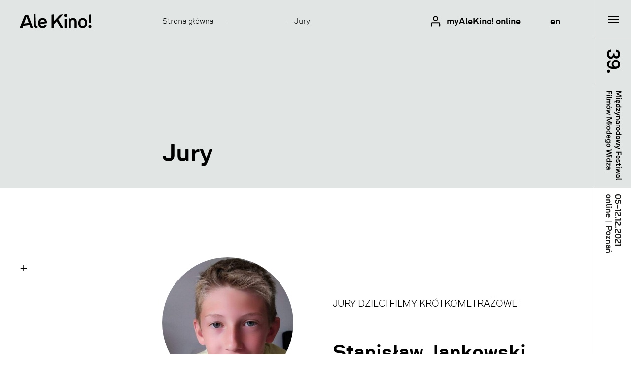

--- FILE ---
content_type: text/html; charset=UTF-8
request_url: http://2021.alekino.com/jury/stanislaw-jankowski/
body_size: 11591
content:
<!DOCTYPE html>
<html lang="en">
<head>
    <title>
         Stanisław Jankowski - 39. MFFMW Ale Kino!
        </title>
  <meta charset="utf-8">
  <meta name="viewport" content="width=device-width, initial-scale=1.0">

  <!--[if lte IE 9]>
    <script src="http://html5shiv.googlecode.com/svn/trunk/html5.js"></script>
    <script src="http://ie7-js.googlecode.com/svn/version/2.1(beta4)/IE9.js"></script>
  <![endif]-->

  <link rel="apple-touch-icon-precomposed" sizes="57x57" href="http://2021.alekino.com/content/themes/alekino/assets/img/favicons/apple-touch-icon-57x57.png?v=2.0" />
  <link rel="apple-touch-icon-precomposed" sizes="114x114" href="http://2021.alekino.com/content/themes/alekino/assets/img/favicons/apple-touch-icon-114x114.png?v=2.0" />
  <link rel="apple-touch-icon-precomposed" sizes="72x72" href="http://2021.alekino.com/content/themes/alekino/assets/img/favicons/apple-touch-icon-72x72.png?v=2.0" />
  <link rel="apple-touch-icon-precomposed" sizes="144x144" href="http://2021.alekino.com/content/themes/alekino/assets/img/favicons/apple-touch-icon-144x144.png?v=2.0" />
  <link rel="apple-touch-icon-precomposed" sizes="60x60" href="http://2021.alekino.com/content/themes/alekino/assets/img/favicons/apple-touch-icon-60x60.png?v=2.0" />
  <link rel="apple-touch-icon-precomposed" sizes="120x120" href="http://2021.alekino.com/content/themes/alekino/assets/img/favicons/apple-touch-icon-120x120.png?v=2.0" />
  <link rel="apple-touch-icon-precomposed" sizes="76x76" href="http://2021.alekino.com/content/themes/alekino/assets/img/favicons/apple-touch-icon-76x76.png?v=2.0" />
  <link rel="apple-touch-icon-precomposed" sizes="152x152" href="http://2021.alekino.com/content/themes/alekino/assets/img/favicons/apple-touch-icon-152x152.png?v=2.0" />
  <link rel="icon" type="image/png" href="http://2021.alekino.com/content/themes/alekino/assets/img/favicons/favicon-196x196.png?v=2.0" sizes="196x196" />
  <link rel="icon" type="image/png" href="http://2021.alekino.com/content/themes/alekino/assets/img/favicons/favicon-96x96.png?v=2.0" sizes="96x96" />
  <link rel="icon" type="image/png" href="http://2021.alekino.com/content/themes/alekino/assets/img/favicons/favicon-32x32.png?v=2.0" sizes="32x32" />
  <link rel="icon" type="image/png" href="http://2021.alekino.com/content/themes/alekino/assets/img/favicons/favicon-16x16.png?v=2.0" sizes="16x16" />
  <link rel="icon" type="image/png" href="http://2021.alekino.com/content/themes/alekino/assets/img/favicons/favicon-128.png?v=2.0" sizes="128x128" />
  <meta name="application-name" content="Ale Kino!"/>
  <meta name="msapplication-TileColor" content="#f3f3f3" />
  <meta name="msapplication-TileImage" content="http://2021.alekino.com/content/themes/alekino/assets/img/favicons/mstile-144x144.png?v=2.0" />
  <meta name="msapplication-square70x70logo" content="http://2021.alekino.com/content/themes/alekino/assets/img/favicons/mstile-70x70.png?v=2.0" />
  <meta name="msapplication-square150x150logo" content="http://2021.alekino.com/content/themes/alekino/assets/img/favicons/mstile-150x150.png?v=2.0" />
  <meta name="msapplication-wide310x150logo" content="http://2021.alekino.com/content/themes/alekino/assets/img/favicons/mstile-310x150.png?v=2.0" />
  <meta name="msapplication-square310x310logo" content="http://2021.alekino.com/content/themes/alekino/assets/img/favicons/mstile-310x310.png?v=2.0" />

  

  <meta name="description" content="5-12.12.2021 Poznań | online -  39. Międzynarodowy Festiwal Filmów Młodego Widza Ale Kino!" />

    
  <link rel="stylesheet" href="http://2021.alekino.com/content/themes/alekino/assets/dist/style.css?v43">
<!-- Global site tag (gtag.js) - Google Analytics -->
<script async src="https://www.googletagmanager.com/gtag/js?id=G-C6JEDV3XQV"></script>
<script>
window.dataLayer = window.dataLayer || [];
function gtag(){dataLayer.push(arguments);}
gtag('js', new Date());

gtag('config', 'G-C6JEDV3XQV');
</script>
</head>
<body class="jury-template-default single single-jury postid-7169">
  <div class="page-container">


    <header class="pt-5 pt-md-7  position-absolute">
      <div class="container-fluid">
        <div class="row justify-content-between align-items-center">
          <a href="http://2021.alekino.com" class="logo col-3">
            <svg viewBox="0 0 180.17 37.1" xmlns="http://www.w3.org/2000/svg" width="146" height="30" fill="#000000"><g><path d="m157.9 10.51a11.33 11.33 0 0 0 -11.18 11.23v2.64a11 11 0 0 0 11.18 11.23 11.38 11.38 0 0 0 11.23-11.23v-2.64a11 11 0 0 0 -11.23-11.23zm5.52 14.35c0 3.79-1.44 5.61-5.47 5.61-3.85 0-5.52-1.87-5.52-5.61v-3.6c0-3.84 1.44-5.66 5.47-5.66 3.84 0 5.52 1.87 5.52 5.66z"/><path d="m12.65 3.42-12.36 30.42v1.16h6.71l1.79-5 15.53-1.9 2.46 6.9h5.8v-1.16l-11.77-31.42zm-1.92 21.13 6.16-17.35 5.65 15.9z"/><path d="m40.52 28-1-28-4.52.68v28.16a6.22 6.22 0 0 0 6.43 6.29h3.16v-4.8h-.72c-2.67 0-3.35-.53-3.35-2.33z"/><path d="m114.7.64a3.5 3.5 0 0 0 -3.7 3.6 3.54 3.54 0 0 0 3.65 3.55 3.6 3.6 0 0 0 3.74-3.6 3.6 3.6 0 0 0 -3.69-3.55z"/><path d="m111.92 35.03h5.57v-22.6l-5.57.68z"/><path d="m134.06 10.46a8.51 8.51 0 0 0 -6.72 3.22l-.67-2.38-4.27.52v23.18h5.6v-14.22c.14-3.26 1.68-4.8 5-4.8 2.93 0 4.46 1.25 4.46 4.61v14.41h5.54v-15.13a9.24 9.24 0 0 0 -8.94-9.41z"/><path d="m107.74 2.64v-1.2h-.05l-6.66.82-15.36 16.41v-17.2l-5.96.73v32.83h5.96v-8.64l7-7.53 9.7 16.17h6.09v-1.19l-11.76-19.3z"/><path d="m57.16 10.46c-5.81 0-10.95 5.23-10.95 11.37v2.5c0 6.14 4.42 11.23 10.9 11.23 4.9 0 9.6-2.69 10.46-8h-.09l-5.48.71c-.65 1.83-2.09 2.49-4.84 2.49-3.49 0-5.07-1.67-5.3-5l16.14-1.96a17.53 17.53 0 0 0 .08-1.87c-.03-6.38-4.3-11.47-10.92-11.47zm-5.38 11.07v-.89c.1-3.56 1.44-5.28 5.38-5.28 3.6 0 5 1.2 5.42 4.84z"/><path d="m176 27.84a3.86 3.86 0 1 0 3.89 3.83 3.83 3.83 0 0 0 -3.89-3.83z"/><path d="m178.81 1.51-5.57.68v21.39l5.57-.68z"/></g></svg>
          </a>

                    <div class="col d-none d-lg-block">
            <ol class="breadcrumbs mb-0 position-relative d-flex align-items-center list-unstyled" itemscope itemtype="https://schema.org/BreadcrumbList">
              <li itemprop="itemListElement" itemscope
              itemtype="https://schema.org/ListItem">
              <a itemprop="item" href="http://2021.alekino.com">
                <span itemprop="name">Strona główna</span></a>
                <meta itemprop="position" content="1" />
              </li>
              <li itemprop="itemListElement" itemscope itemtype="https://schema.org/ListItem">
  	<a itemprop="item" href="http://2021.alekino.com/jury/">
    	<span itemprop="name">Jury</span>
	</a>
    <meta itemprop="position" content="2" />
  </li>
              
            </ol>
          </div>
          
          <div class="d-flex align-items-center icons justify-content-end col flex-md-grow-0">
            

                                    <a href="http://2021.alekino.com/myalekino/" class="icon icon-account d-flex align-items-center no-hover animated-circle">
              <svg enable-background="new 0 0 19.4 20.6" width="21" height="22" viewBox="0 0 19.4 20.6" xmlns="http://www.w3.org/2000/svg"><path d="m9.8 10.3c-2.8 0-5-2.2-5-5s2.2-5 5-5 5 2.2 5 5-2.3 5-5 5zm0-8c-1.7 0-3 1.3-3 3s1.3 3 3 3 3-1.3 3-3-1.4-3-3-3z"/><path d="m17.8 20.3c-.6 0-1-.4-1-1v-4c0-.6-.4-1-1-1h-12c-.6 0-1 .4-1 1v4c0 .6-.4 1-1 1s-1-.4-1-1v-4c0-1.7 1.3-3 3-3h12c1.7 0 3 1.3 3 3v4c0 .6-.5 1-1 1z"/></svg>
              <span class="circle d-inline-block">
                <svg version="1.1" width="46" height="46" viewBox="0 0 46 46" xmlns="http://www.w3.org/2000/svg" xmlns:xlink="http://www.w3.org/1999/xlink" x="0px" y="0px">
  <circle cx="23" cy="23" r="22.5" fill="none" stroke="#000" stroke-width="1" />
</svg>
              </span>
              <span class="d-none d-sm-inline-block ml-3 fs-18 font-weight-bold">myAleKino! online</span>
            </a>
            

            
                                                
              <a href="http://2021.alekino.com/en/jury/stanislaw-jankowski/" class="icon-lang icon d-flex align-items-center no-hover animated-circle">
                <span class="circle d-inline-block">
                  <svg version="1.1" width="46" height="46" viewBox="0 0 46 46" xmlns="http://www.w3.org/2000/svg" xmlns:xlink="http://www.w3.org/1999/xlink" x="0px" y="0px">
  <circle cx="23" cy="23" r="22.5" fill="none" stroke="#000" stroke-width="1" />
</svg>
                </span>
                <span class="d-sm-inline-block fs-18 font-weight-bold">en</span>
              </a>
                        
            <a href="#" class="hamburger icon d-flex d-md-none pr-0 m-0 align-items-center justify-content-center">
              <span class="hamburger-inner d-inline-block filter-invert">
                <span class="line"></span>
                <span class="line"></span>
                <span class="line"></span>        
              </span>
            </a>
          </div>
        </div>
      </div>
    </header>

    <div class="nav nav-main">
	<div class="nav-panel d-none d-md-flex flex-column is-white">

		<a href="#" class="nav-panel-item flex-shrink-0 hamburger w-100 d-flex align-items-center justify-content-center">
			<span class="hamburger-inner d-inline-block filter-invert">
				<span class="line"></span>
				<span class="line"></span>
				<span class="line"></span>				
			</span>
		</a><!--.hamburger-->

		<div class="nav-panel-item nav-panel-number d-none d-md-flex align-items-center justify-content-center">
			<img src="http://2021.alekino.com/content/uploads/2021/03/number-39.svg" alt="39. MFFMW Ale Kino!" class="filter-invert">
		</div><!--.nav-panel-number-->

		<div class="flex-grow-auto nav-panel-item nav-panel-logo py-0 d-none d-md-flex align-items-center justify-content-center">
			<div class="py-4">
				<a href="http://2021.alekino.com" title="Ale Kino!">
					<img src="http://2021.alekino.com/content/themes/alekino/assets/img/static/logo_rotated.svg" alt="Ale Kino!" width="34" height="147" class="h2 mb-0 lh-1 filter-invert">
				</a>
			</div>
		</div>

		<div class="nav-panel-item nav-panel-text d-none d-md-flex align-items-start justify-content-center">
			<div>
				<img src="http://2021.alekino.com/content/uploads/2021/09/claim_pl_rotated.svg" alt="" class="h2 mb-0 lh-1 filter-invert">
			</div>
		</div>

		<div class="nav-panel-item nav-panel-text border-none d-none d-md-flex align-items-start justify-content-center">
			<div>
				<img src="http://2021.alekino.com/content/uploads/2021/11/date_pl_rotated_2021-3.svg" alt="" class="font-weight-bold lh-1 filter-invert">
			</div>
		</div>

	</div>

	<div class="nav-content bg-gray overflow-hidden">
		<div class="position-relative d-flex justify-content-stretch min-100">
			<div class="nav-content-overlay"></div>
			<div class="nav-content-col d-flex flex-column justify-content-end justify-content-md-between">

				<nav class="nav-big font-weight-bold py-3">
					<ul class="d-flex flex-wrap mb-0 list-unstyled">
																		<li class="col-md-6"><a href="http://2021.alekino.com/festiwal/" target="">Festiwal</a></li>
																								<li class="col-md-6"><a href="http://2021.alekino.com/jury/" target="">Jury</a></li>
																								<li class="col-md-6"><a href="http://2021.alekino.com/filmy/" target="">Filmy</a></li>
																								<li class="col-md-6"><a href="http://2021.alekino.com/laureaci/" target="">Laureaci</a></li>
																								<li class="col-md-6"><a href="http://2021.alekino.com/nagrody/" target="">Nagrody</a></li>
																								<li class="col-md-6"><a href="http://2021.alekino.com/program/" target="">Program</a></li>
																													</ul>
				</nav><!--.nav-big-->
				<nav class="nav-small d-flex py-3 mt-4 mt-md-0 align-items-start">
					<ul class="d-flex col-md-6 mb-0 flex-wrap list-unstyled py-3">
																		<li class="col-md-12"><a href="http://2021.alekino.com/aktualnosci/" target="">Aktualności</a></li>
																								<li class="col-md-12"><a href="http://2021.alekino.com/relacje/" target="">Relacje</a></li>
																																				<li class="col-md-12"><a href="http://2021.alekino.com/media/" target="">Press</a></li>
																								<li class="col-md-12"><a href="http://2021.alekino.com/regulamin/" target="">Regulamin</a></li>
																	</ul>
					<ul class="d-flex col-md-6 flex-wrap list-unstyled py-3">
																		<li class="col-md-12"><a href="http://2021.alekino.com/biblioteka-dydaktyczna/" target="">Biblioteka dydaktyczna</a></li>
																								<li class="col-md-12"><a href="http://2021.alekino.com/informacje-dla-widzow/" target="">Informacje dla widzów</a></li>
																								<li class="col-md-12"><a href="http://2021.alekino.com/informacje-dla-grup/" target="">Informacje dla grup</a></li>
																								<li class="col-md-12"><a href="http://2021.alekino.com/ale-gadzety/" target="">Ale gadżety!</a></li>
																	</ul>
				</nav><!--.nav-small-->
				
				<a href="http://2021.alekino.com/ale-kino-industry-education-pro/" class="slogan col py-3 mt-6 mt-md-0">					
					Ale Kino! Industry/Education Pro
				</a><!--.slogan-->
				
				<nav class="nav-smaller col py-3 mt-6 mt-md-0">
					<ul class="list-unstyled list-horizontal d-flex flex-wrap">
																		<li><a href="http://2021.alekino.com/partnerzy/" target="">Partnerzy</a></li>
																																				<li><a href="https://bip.poznan.pl/bip/centrum-sztuki-dziecka-w-poznaniu,1670/" target="_blank">BIP</a></li>
																								<li><a href="http://2021.alekino.com/kontakt/" target="">Kontakt</a></li>
																	</ul>
				</nav><!--.nav-smaller-->

			</div>
			<div class="nav-content-col bg d-none d-lg-block" style="background-image: url('http://2021.alekino.com/content/uploads/2021/10/menu-1.jpg');">
				<a href="https://alekino.com/myak/account" title="myAleKino! online" class="position-absolute h-100 w-100"></a>
			</div>		 
		</div>

	</div>
</div>



    

<div id="content">
  <section class="hero hero-simple bg-gray pb-10 d-flex align-items-end">
	<div class="container-fluid">
		<div class="row">
			<div class="col-xl-9 offset-md-3">
				<h1 class="mb-0">Jury</h1>
			</div>
		</div>
	</div>
</section>
  <section class="jury-list">
	<div class="container-fluid">
		<div class="row align-items-start">
			<div class="d-none d-md-block col-md-3 position-sticky sticky sticky-margin mb-10">
				<div class="share d-inline-flex align-items-start flex-column">
	<a href="#collapseShare" class="btn-plus no-hover mb-5" data-toggle="collapse" role="button" aria-expanded="false" aria-controls="collapseShare" data-tooltip="true">
		<span>&#43;</span>
    <span class="tooltip">Udostępnij</span>
	</a>	
	<div class="collapse" id="collapseShare">
		<ul class="list-unstyled ml-n2 mb-0 card-body">
			<li>
				<a href="https://www.facebook.com/sharer/sharer.php?u=http://2021.alekino.com/jury/stanislaw-jankowski/" target="_blank">
					<img src="http://2021.alekino.com/content/themes/alekino/assets/img/icons/facebook.svg" alt="Udostępnij na Facebooku">
				</a>
			</li>
			<li>
				<a href="https://twitter.com/home?status=http://2021.alekino.com/jury/stanislaw-jankowski/" target="_blank">
					<img src="http://2021.alekino.com/content/themes/alekino/assets/img/icons/twitter.svg" alt="Udostępnij na Twitterze">
				</a>
			</li>
			<li>
				<a href="https://calendar.google.com/calendar/r/eventedit?text=Stanisław Jankowski&dates=20260122UTC0918490&details=Stanisław Jankowski" target="_blank">
					<img src="http://2021.alekino.com/content/themes/alekino/assets/img/icons/calendar.svg" alt="Dodaj do kalendarza">
				</a>
			</li>
			<li>
				<a href="mailto:?subject=Stanisław Jankowski&body=<?php echo $message; ?>">
					<img src="http://2021.alekino.com/content/themes/alekino/assets/img/icons/email.svg" alt="Wyślij mailem">
				</a>
			</li>
		</ul>		
	</div>
</div>
			</div><!--.sticky-->
			<div class="col-12 col-md-8 px-0 d-flex flex-wrap">
									<div class="w-100 d-flex flex-wrap jury-person">
						<div class="col-6 col-md-5 pr-0 pr-md-10 mb-10 pb-2 mb-md-0 pb-md-0">
							<div class="embed-responsive embed-responsive-1by1 rounded-circle">
								<img src="http://2021.alekino.com/content/uploads/2021/11/Stanislaw-Jankowski-1-e1637857650960.jpeg" alt="" class="embed-responsive-item" />		
							</div>
						</div>
						<div class="col-11 offset-1 offset-md-0 col-md-7 pl-10 mt-0 mt-md-10 pt-0 pt-md-0">
							<div class="paragraph-big paragraph-mobile-medium text-uppercase lh-15 mb-10 pb-4 mt-0 mt-md-10">
																<span class="d-inline-block">JURY DZIECI FILMY KRÓTKOMETRAŻOWE</span>
																							</div>
							<h2 class="h2-big mb-10 pb-7">Stanisław Jankowski</h2>
							<div class="paragraph-big">
								<p><span style="font-weight: 400;">Staś chodzi do 6 klasy. Bardzo lubi spędzać czas na świeżym powietrzu – jeździ wtedy na rowerze albo na deskorolce, od niedawna również się wspina. Jakiś czas temu przypadły mu do gustu filmy dokumentalne, które opowiadają o różnych postaciach i ciekawych miejscach. Tradycją w rodzinie Stasia są piątkowe wieczory filmowe, kiedy razem z młodszym bratem wybierają, co chcą obejrzeć.</span></p>

							</div>
													</div>
					</div>
				

		        <div class="mt-md-n8">
        <!--.mt-n8-->

        	        					<div class="py-5 py-md-10 w-100">
					<div class="col-12 d-flex flex-wrap dividers paragraph-big paragraph-mobile-medium mb-10 pb-4 pb-md-8 text-uppercase">
						<span class="d-inline-block">JURY MIĘDZYNARODOWE FILMY PEŁNOMETRAŻOWE DLA DZIECI</span>
					</div>
					<div class="d-flex flex-column flex-sm-row flex-wrap">
												<a href="http://2021.alekino.com/jury/ewa-martynkien/" class="col-6 col-lg-4 no-hover mb-10">
	<img src="http://2021.alekino.com/content/uploads/2021/11/ewa_martynkien_kat-e1635851340871.jpg" alt="" class="rounded-circle mb-8 px-0 col-11 col-lg-12">
	<span class="h2 mb-3 d-block" data-col="jury-title">Ewa Martynkien</span>
	<span class="paragraph paragraph-mobile-small d-block">
		<p>Scenarzystka i pisarka dla dzieci. Z wykształcenia germanistka, pedagożka, tutorka. Studiowała też scenariopisarstwo i reżyserię. Od kilkunastu lat związana z Canal+. Autorka licznych seriali animowanych i edukacyjnych dla dzieci oraz kilkunastu książek dla młodego czytelnika.</p>
<span class="dots"><span>.</span><span>.</span><span>.</span></span>
	</span>
</span>
</a>
												<a href="http://2021.alekino.com/jury/johanne-helgeland/" class="col-6 col-lg-4 no-hover mb-10">
	<img src="http://2021.alekino.com/content/uploads/2021/11/Johanne-Helgeland_kat.jpg" alt="" class="rounded-circle mb-8 px-0 col-11 col-lg-12">
	<span class="h2 mb-3 d-block" data-col="jury-title">Johanne Helgeland</span>
	<span class="paragraph paragraph-mobile-small d-block">
		<p>Norweska reżyserka, absolwentka Norweskiej Szkoły Filmowej. Reżyserowała filmy krótkometrażowe, teledyski i seriale telewizyjne, ma też bogate doświadczenie w reżyserii spotów reklamowych.</p>
<span class="dots"><span>.</span><span>.</span><span>.</span></span>
	</span>
</span>
</a>
												<a href="http://2021.alekino.com/jury/stefano-cipani/" class="col-6 col-lg-4 no-hover mb-10">
	<img src="http://2021.alekino.com/content/uploads/2021/11/Stefano_Cipani_kat.jpeg" alt="" class="rounded-circle mb-8 px-0 col-11 col-lg-12">
	<span class="h2 mb-3 d-block" data-col="jury-title">Stefano Cipani</span>
	<span class="paragraph paragraph-mobile-small d-block">
		<p>Dorastał w środowisku artystycznym. W trakcie czteroletnich studiów z historii kina i krytyki filmowej na Uniwersytecie Bolońskim Stefano dołączył do zespołu theSPONKstudios. Po ukończeniu studiów przeprowadził się do Los Angeles, gdzie zdobył tytuł magistra w szkole filmowej.</p>
<span class="dots"><span>.</span><span>.</span><span>.</span></span>
	</span>
</span>
</a>
												<?php endfor; ?>					
					</div>
				</div><!-- -->
						        					<div class="py-5 py-md-10 w-100">
					<div class="col-12 d-flex flex-wrap dividers paragraph-big paragraph-mobile-medium mb-10 pb-4 pb-md-8 text-uppercase">
						<span class="d-inline-block">JURY MIĘDZYNARODOWE FILMY PEŁNOMETRAŻOWE DLA MŁODZIEŻY</span>
					</div>
					<div class="d-flex flex-column flex-sm-row flex-wrap">
												<a href="http://2021.alekino.com/jury/jonathan-elbers/" class="col-6 col-lg-4 no-hover mb-10">
	<img src="http://2021.alekino.com/content/uploads/2021/11/Jonathan-Elbers-kw-e1636652964418.png" alt="" class="rounded-circle mb-8 px-0 col-11 col-lg-12">
	<span class="h2 mb-3 d-block" data-col="jury-title">Jonathan Elbers</span>
	<span class="paragraph paragraph-mobile-small d-block">
		<p>Ukończył Holenderską Akademię Filmową w 2012 roku. Zrealizował programy dla dzieci oraz kilka filmów krótkometrażowych. Pierwszy film fabularny, „Fashion Chicks”, to bardzo barwny film o szkole średniej. W „Klubie brzydkich dzieci” stworzył świat zupełnie pozbawiony kolorów.</p>
<span class="dots"><span>.</span><span>.</span><span>.</span></span>
	</span>
</span>
</a>
												<a href="http://2021.alekino.com/jury/jakub-popielecki/" class="col-6 col-lg-4 no-hover mb-10">
	<img src="http://2021.alekino.com/content/uploads/2021/11/Jakub_popielecki-kw-1200x1200.jpg" alt="" class="rounded-circle mb-8 px-0 col-11 col-lg-12">
	<span class="h2 mb-3 d-block" data-col="jury-title">Jakub Popielecki</span>
	<span class="paragraph paragraph-mobile-small d-block">
		<p>Absolwent filmoznawstwa UAM. Dziennikarz portalu Filmweb. Publikował m.in. w „Przekroju”, „Ekranach” i „Dwutygodniku”. Współorganizował trzy edycje Festiwalu Polskich Filmów Krótkometrażowych Short Waves.</p>
<span class="dots"><span>.</span><span>.</span><span>.</span></span>
	</span>
</span>
</a>
												<a href="http://2021.alekino.com/jury/julia-jarl/" class="col-6 col-lg-4 no-hover mb-10">
	<img src="http://2021.alekino.com/content/uploads/2021/11/Julia-Jarl-1200x1200.jpg" alt="" class="rounded-circle mb-8 px-0 col-11 col-lg-12">
	<span class="h2 mb-3 d-block" data-col="jury-title">Julia Jarl</span>
	<span class="paragraph paragraph-mobile-small d-block">
		<p>Dyrektorka BUFF, najważniejszego szwedzkiego festiwalu filmów dla młodego widza. Założeniem BUFF jest wspieranie dzieci i młodzieży w uczestnictwie w wartościowych doświadczeniach filmowych, a także umożliwianie im pogłębiania wiedzy o filmie oraz wyrażania siebie za pomocą kina.</p>
<span class="dots"><span>.</span><span>.</span><span>.</span></span>
	</span>
</span>
</a>
												<?php endfor; ?>					
					</div>
				</div><!-- -->
						        					<div class="py-5 py-md-10 w-100">
					<div class="col-12 d-flex flex-wrap dividers paragraph-big paragraph-mobile-medium mb-10 pb-4 pb-md-8 text-uppercase">
						<span class="d-inline-block">JURY MIĘDZYNARODOWE FILMY KRÓTKOMETRAŻOWE</span>
					</div>
					<div class="d-flex flex-column flex-sm-row flex-wrap">
												<a href="http://2021.alekino.com/jury/isabella-salvetti/" class="col-6 col-lg-4 no-hover mb-10">
	<img src="http://2021.alekino.com/content/uploads/2021/11/Isabella-Salvetti-kw-e1636653312203.jpg" alt="" class="rounded-circle mb-8 px-0 col-11 col-lg-12">
	<span class="h2 mb-3 d-block" data-col="jury-title">Isabella Salvetti</span>
	<span class="paragraph paragraph-mobile-small d-block">
		<p>Tytuł magistra filmoznawstwa obroniła na Uniwersytecie La Sapienza. Od 2003 do 2010 roku pracowała jako pierwsza asystentka wielu włoskich reżyserów. W tym samym czasie napisała i wyreżyserowała osiem scenariuszy.</p>
<span class="dots"><span>.</span><span>.</span><span>.</span></span>
	</span>
</span>
</a>
												<a href="http://2021.alekino.com/jury/aleksandra-lawska/" class="col-6 col-lg-4 no-hover mb-10">
	<img src="http://2021.alekino.com/content/uploads/2021/11/Ola_Lawska-kw-e1636653222573.jpg" alt="" class="rounded-circle mb-8 px-0 col-11 col-lg-12">
	<span class="h2 mb-3 d-block" data-col="jury-title">Aleksandra Ławska</span>
	<span class="paragraph paragraph-mobile-small d-block">
		<p>Jest absolwentką kulturoznawstwa na Uniwersytecie im. Adama Mickiewicza w Poznaniu. Od 2018 roku związana z Fundacją Edukacji Kulturalnej „Ad Arte”, w której zajmuje się krajowymi i międzynarodowymi projektami filmowymi i edukacyjnymi.</p>
<span class="dots"><span>.</span><span>.</span><span>.</span></span>
	</span>
</span>
</a>
												<a href="http://2021.alekino.com/jury/lia-bertels/" class="col-6 col-lg-4 no-hover mb-10">
	<img src="http://2021.alekino.com/content/uploads/2021/11/Lia-Bertels-kw.jpg" alt="" class="rounded-circle mb-8 px-0 col-11 col-lg-12">
	<span class="h2 mb-3 d-block" data-col="jury-title">Lia Bertels</span>
	<span class="paragraph paragraph-mobile-small d-block">
		<p>Reżyserka filmów animowanych. Po odbyciu stażu na wydziale ilustracji w St. Martin School w Londynie postanowiła rozpocząć studia w zakresie animacji w szkole ENSAV La Cambre w Brukseli, gdzie szybko odnalazła własny sposób wyrazu – osobisty, wrażliwy, refleksyjny styl ukształtowany przez jej obserwacje na temat ludzkości.</p>
<span class="dots"><span>.</span><span>.</span><span>.</span></span>
	</span>
</span>
</a>
												<?php endfor; ?>					
					</div>
				</div><!-- -->
						        					<div class="py-5 py-md-10 w-100">
					<div class="col-12 d-flex flex-wrap dividers paragraph-big paragraph-mobile-medium mb-10 pb-4 pb-md-8 text-uppercase">
						<span class="d-inline-block">JURY ECFA</span>
					</div>
					<div class="d-flex flex-column flex-sm-row flex-wrap">
												<a href="http://2021.alekino.com/jury/karolina-smigiel/" class="col-6 col-lg-4 no-hover mb-10">
	<img src="http://2021.alekino.com/content/uploads/2021/11/Karolina_Smigiel_kw-e1636653998632.jpg" alt="" class="rounded-circle mb-8 px-0 col-11 col-lg-12">
	<span class="h2 mb-3 d-block" data-col="jury-title">Karolina Śmigiel</span>
	<span class="paragraph paragraph-mobile-small d-block">
		<p>Producentka filmowa, menedżerka projektów kulturalnych, członkini zarządu UNI-SOLO Studio. Jest dyrektorką artystyczną Międzynarodowego Festiwalu Filmowego Kino w Trampkach. Współtwórczyni i koordynatorka developmentowego programu rozwoju filmów dokumentalnych dla dzieci – &#8222;SKOK w DOK. Laboratorium pomysłów dokumentalnych&#8221;.</p>
<span class="dots"><span>.</span><span>.</span><span>.</span></span>
	</span>
</span>
</a>
												<a href="http://2021.alekino.com/jury/catarina-ramalho/" class="col-6 col-lg-4 no-hover mb-10">
	<img src="http://2021.alekino.com/content/uploads/2021/11/Catarina_ramalho-kw-1200x1200.jpg" alt="" class="rounded-circle mb-8 px-0 col-11 col-lg-12">
	<span class="h2 mb-3 d-block" data-col="jury-title">Catarina Ramalho</span>
	<span class="paragraph paragraph-mobile-small d-block">
		<p>Dyrektorka, producentka i programerka PLAY – Międzynarodowego Festiwalu Filmów dla Dzieci w Lizbonie, związana z inicjatywą od momentu jej zapoczątkowania 8 lat temu. Pracuje przy produkcji i koordynacji wielu projektów telewizyjnych, kinowych i performatywnych.</p>
<span class="dots"><span>.</span><span>.</span><span>.</span></span>
	</span>
</span>
</a>
												<a href="http://2021.alekino.com/jury/yvonne-augustin/" class="col-6 col-lg-4 no-hover mb-10">
	<img src="http://2021.alekino.com/content/uploads/2021/11/Yvonne-Augustin-kw-e1636653508119.jpg" alt="" class="rounded-circle mb-8 px-0 col-11 col-lg-12">
	<span class="h2 mb-3 d-block" data-col="jury-title">Yvonne Augustin</span>
	<span class="paragraph paragraph-mobile-small d-block">
		<p>Ukończyła studia filmoznawcze na Uniwersytecie w Zurychu, uzyskując tytuł doktora. Od 2013 roku jest członkinią zespołu Festiwalu Filmowego w Zurychu, gdzie odpowiada za program edukacyjny ZFF for Kids oraz za komunikację.</p>
<span class="dots"><span>.</span><span>.</span><span>.</span></span>
	</span>
</span>
</a>
												<?php endfor; ?>					
					</div>
				</div><!-- -->
						        					<div class="py-5 py-md-10 w-100">
					<div class="col-12 d-flex flex-wrap dividers paragraph-big paragraph-mobile-medium mb-10 pb-4 pb-md-8 text-uppercase">
						<span class="d-inline-block">MIĘDZYNARODOWE JURY EDUKATORÓW FILMOWYCH</span>
					</div>
					<div class="d-flex flex-column flex-sm-row flex-wrap">
												<a href="http://2021.alekino.com/jury/hanna-reifgerst/" class="col-6 col-lg-4 no-hover mb-10">
	<img src="http://2021.alekino.com/content/uploads/2021/11/hanna_reifgerst-1200x1200.jpg" alt="" class="rounded-circle mb-8 px-0 col-11 col-lg-12">
	<span class="h2 mb-3 d-block" data-col="jury-title">Hanna Reifgerst</span>
	<span class="paragraph paragraph-mobile-small d-block">
		<p><span style="font-weight: 400;">Studiowała komunikację wizualną na Bauhaus-Universität Weimar oraz w EINA Centre Universitari de Disseny i Art de Barcelona. Od 2007 roku specjalizuje się w tworzeniu scenariuszy i dramaturgii dla młodych widzów. </span></p>
<span class="dots"><span>.</span><span>.</span><span>.</span></span>
	</span>
</span>
</a>
												<a href="http://2021.alekino.com/jury/agnieszka-powierska/" class="col-6 col-lg-4 no-hover mb-10">
	<img src="http://2021.alekino.com/content/uploads/2021/11/agnieszkla_powierska-e1637845830766.jpg" alt="" class="rounded-circle mb-8 px-0 col-11 col-lg-12">
	<span class="h2 mb-3 d-block" data-col="jury-title">Agnieszka Powierska</span>
	<span class="paragraph paragraph-mobile-small d-block">
		<p><span style="font-weight: 400;">Edukatorka filmowa, wykładowczyni akademicka, doktor nauk humanistycznych w zakresie nauk o sztuce. Doświadczenie edukacyjne zdobywała, współpracując m.in. z Muzeum Narodowym w Poznaniu i Wędrującymi Filmoznawcami Filmoteki Szkolnej.</span></p>
<span class="dots"><span>.</span><span>.</span><span>.</span></span>
	</span>
</span>
</a>
												<a href="http://2021.alekino.com/jury/pavel-bednarik/" class="col-6 col-lg-4 no-hover mb-10">
	<img src="http://2021.alekino.com/content/uploads/2021/11/Pavel_Bednarik.jpeg-e1637845629944.jpg" alt="" class="rounded-circle mb-8 px-0 col-11 col-lg-12">
	<span class="h2 mb-3 d-block" data-col="jury-title">Pavel Bednarik</span>
	<span class="paragraph paragraph-mobile-small d-block">
		<p>Ukończył filmoznawstwo i filozofię na Uniwersytecie Palackiego w Ołomuńcu. Pracuje jako niezależny konsultant i prezes zarządu Stowarzyszenia na rzecz Edukacji Filmowej i Audiowizualnej.</p>
<span class="dots"><span>.</span><span>.</span><span>.</span></span>
	</span>
</span>
</a>
												<?php endfor; ?>					
					</div>
				</div><!-- -->
						        					<div class="py-5 py-md-10 w-100">
					<div class="col-12 d-flex flex-wrap dividers paragraph-big paragraph-mobile-medium mb-10 pb-4 pb-md-8 text-uppercase">
						<span class="d-inline-block">JURY DZIECI FILMY PEŁNOMETRAŻOWE</span>
					</div>
					<div class="d-flex flex-column flex-sm-row flex-wrap">
												<a href="http://2021.alekino.com/jury/ania-weihrauch/" class="col-6 col-lg-4 no-hover mb-10">
	<img src="http://2021.alekino.com/content/uploads/2021/11/Ania-Weihrauch-e1637857293883.jpg" alt="" class="rounded-circle mb-8 px-0 col-11 col-lg-12">
	<span class="h2 mb-3 d-block" data-col="jury-title">Ania Weihrauch</span>
	<span class="paragraph paragraph-mobile-small d-block">
		<p><span style="font-weight: 400;">Ania ma 11 lat. Lubi jeździć konno i pływać. Oprócz tego gra w tenisa. W wolnych chwilach ogląda filmy, głównie przygodowe i fantasy.</span></p>
<span class="dots"><span>.</span><span>.</span><span>.</span></span>
	</span>
</span>
</a>
												<a href="http://2021.alekino.com/jury/zosia-tomasik/" class="col-6 col-lg-4 no-hover mb-10">
	<img src="http://2021.alekino.com/content/uploads/2021/11/Zosia-Tomasik-1200x1200.jpg" alt="" class="rounded-circle mb-8 px-0 col-11 col-lg-12">
	<span class="h2 mb-3 d-block" data-col="jury-title">Zosia Tomasik</span>
	<span class="paragraph paragraph-mobile-small d-block">
		<p><span style="font-weight: 400;">Zosia ma 10 lat i lubi szkolne zajęcia teatralne, plastyczne oraz język polski. W wolnych chwilach ogląda seriale, rysuje i czyta. </span></p>
<span class="dots"><span>.</span><span>.</span><span>.</span></span>
	</span>
</span>
</a>
												<a href="http://2021.alekino.com/jury/iga-mordarska/" class="col-6 col-lg-4 no-hover mb-10">
	<img src="http://2021.alekino.com/content/uploads/2021/11/Iga-Mordarska-1-1200x1200.jpg" alt="" class="rounded-circle mb-8 px-0 col-11 col-lg-12">
	<span class="h2 mb-3 d-block" data-col="jury-title">Iga Mordarska</span>
	<span class="paragraph paragraph-mobile-small d-block">
		<p><span style="font-weight: 400;">Iga chodzi do 6 klasy. Interesuje ją jazda konna, podróżowanie oraz gry komputerowe. Lubi oglądać filmy kryminalne i kocha anime. </span></p>
<span class="dots"><span>.</span><span>.</span><span>.</span></span>
	</span>
</span>
</a>
												<?php endfor; ?>					
					</div>
				</div><!-- -->
						        					<div class="py-5 py-md-10 w-100">
					<div class="col-12 d-flex flex-wrap dividers paragraph-big paragraph-mobile-medium mb-10 pb-4 pb-md-8 text-uppercase">
						<span class="d-inline-block">JURY DZIECI FILMY KRÓTKOMETRAŻOWE</span>
					</div>
					<div class="d-flex flex-column flex-sm-row flex-wrap">
												<a href="http://2021.alekino.com/jury/helena-walkowiak/" class="col-6 col-lg-4 no-hover mb-10">
	<img src="http://2021.alekino.com/content/uploads/2021/11/Helena-Walkowiak-1200x1200.jpg" alt="" class="rounded-circle mb-8 px-0 col-11 col-lg-12">
	<span class="h2 mb-3 d-block" data-col="jury-title">Helena Walkowiak</span>
	<span class="paragraph paragraph-mobile-small d-block">
		<p><span style="font-weight: 400;">Helena chodzi do 6 klasy. Bardzo lubi oglądać filmy i je komentować. Jej ulubionymi przedmiotami szkolnymi są język polski i matematyka.</span></p>
<span class="dots"><span>.</span><span>.</span><span>.</span></span>
	</span>
</span>
</a>
												<a href="http://2021.alekino.com/jury/maja-rajchowiak/" class="col-6 col-lg-4 no-hover mb-10">
	<img src="http://2021.alekino.com/content/uploads/2021/11/Maja-Rajchowiak-3-e1637857913164.jpg" alt="" class="rounded-circle mb-8 px-0 col-11 col-lg-12">
	<span class="h2 mb-3 d-block" data-col="jury-title">Maja Rajchowiak</span>
	<span class="paragraph paragraph-mobile-small d-block">
		<p><span style="font-weight: 400;">Maja ma 11 lat i czarnego pieska, który wabi się Tokio. Uwielbia chodzić z nim na spacery i się bawić. W wolnym czasie rysuje i maluje. </span></p>
<span class="dots"><span>.</span><span>.</span><span>.</span></span>
	</span>
</span>
</a>
												<a href="http://2021.alekino.com/jury/mateusz-kociolek/" class="col-6 col-lg-4 no-hover mb-10">
	<img src="http://2021.alekino.com/content/uploads/2021/11/Mateusz-Kociolek-1-1200x1200.jpg" alt="" class="rounded-circle mb-8 px-0 col-11 col-lg-12">
	<span class="h2 mb-3 d-block" data-col="jury-title">Mateusz Kociołek</span>
	<span class="paragraph paragraph-mobile-small d-block">
		<p><span style="font-weight: 400;">Mateusz ma 12 lat, psa Farta, ptasznika Venessę i dwie kolonie chrząszczy. Interesuje się geografią, historią i biologią. Trenuje lekkoatletykę i tenis ziemny. </span></p>
<span class="dots"><span>.</span><span>.</span><span>.</span></span>
	</span>
</span>
</a>
												<?php endfor; ?>					
					</div>
				</div><!-- -->
						        					<div class="py-5 py-md-10 w-100">
					<div class="col-12 d-flex flex-wrap dividers paragraph-big paragraph-mobile-medium mb-10 pb-4 pb-md-8 text-uppercase">
						<span class="d-inline-block">JURY MŁODYCH FILMY PEŁNOMETRAŻOWE</span>
					</div>
					<div class="d-flex flex-column flex-sm-row flex-wrap">
												<a href="http://2021.alekino.com/jury/mateusz-rzepka/" class="col-6 col-lg-4 no-hover mb-10">
	<img src="http://2021.alekino.com/content/uploads/2021/11/MAteusz_Rzepka-1200x1200.jpg" alt="" class="rounded-circle mb-8 px-0 col-11 col-lg-12">
	<span class="h2 mb-3 d-block" data-col="jury-title">Mateusz Rzepka</span>
	<span class="paragraph paragraph-mobile-small d-block">
		<p><span style="font-weight: 400;">Kinoman, meloman i koneser pierogów, student psychologii na Uniwersytecie Jagiellońskim. Pasjonat fotografii ulicznej, a także twórca autorskich krótkich metraży – groteskowego dzieła postpandemicznych przemyśleń – „Horror vacui 2020” czy „Untersberg, czyli dzieje czerwonego Papy”.</span></p>
<span class="dots"><span>.</span><span>.</span><span>.</span></span>
	</span>
</span>
</a>
												<a href="http://2021.alekino.com/jury/julia-palmowska/" class="col-6 col-lg-4 no-hover mb-10">
	<img src="http://2021.alekino.com/content/uploads/2021/11/Julia_Palmowska-e1637858169762.jpg" alt="" class="rounded-circle mb-8 px-0 col-11 col-lg-12">
	<span class="h2 mb-3 d-block" data-col="jury-title">Julia Palmowska</span>
	<span class="paragraph paragraph-mobile-small d-block">
		<p>Uczennica klasy maturalnej. Żyje kinem, muzyką i literaturą – w wolnych chwilach pisze o nich w sieci pod pseudonimem Palma kulturalna, a także mówi w podcastach Inna Kultura i Polskie Podwórko.</p>
<span class="dots"><span>.</span><span>.</span><span>.</span></span>
	</span>
</span>
</a>
												<a href="http://2021.alekino.com/jury/julia-jadzinska/" class="col-6 col-lg-4 no-hover mb-10">
	<img src="http://2021.alekino.com/content/uploads/2021/11/Julia_Jadzinska-e1637858099675.jpg" alt="" class="rounded-circle mb-8 px-0 col-11 col-lg-12">
	<span class="h2 mb-3 d-block" data-col="jury-title">Julia Jadzińska</span>
	<span class="paragraph paragraph-mobile-small d-block">
		<p>Laureatka Olimpiady Wiedzy o Filmie i Komunikacji Społecznej, studentka socjologii stosowanej na Uniwersytecie Warszawskim.</p>
<span class="dots"><span>.</span><span>.</span><span>.</span></span>
	</span>
</span>
</a>
												<?php endfor; ?>					
					</div>
				</div><!-- -->
						        					<div class="py-5 py-md-10 w-100">
					<div class="col-12 d-flex flex-wrap dividers paragraph-big paragraph-mobile-medium mb-10 pb-4 pb-md-8 text-uppercase">
						<span class="d-inline-block">JURY MŁODYCH FILMY KRÓTKOMETRAŻOWE</span>
					</div>
					<div class="d-flex flex-column flex-sm-row flex-wrap">
												<a href="http://2021.alekino.com/jury/michal-konarski/" class="col-6 col-lg-4 no-hover mb-10">
	<img src="http://2021.alekino.com/content/uploads/2021/11/Michal_Konarski-e1637858531334.jpg" alt="" class="rounded-circle mb-8 px-0 col-11 col-lg-12">
	<span class="h2 mb-3 d-block" data-col="jury-title">Michał Konarski</span>
	<span class="paragraph paragraph-mobile-small d-block">
		<p><span style="font-weight: 400;">Absolwent XII Liceum Ogólnokształcącego im. Bolesława Chrobrego we Wrocławiu, publicysta i fotoedytor dziennika „Trybuna” oraz niezależny recenzent filmowy. </span></p>
<span class="dots"><span>.</span><span>.</span><span>.</span></span>
	</span>
</span>
</a>
												<a href="http://2021.alekino.com/jury/jakub-borkowski/" class="col-6 col-lg-4 no-hover mb-10">
	<img src="http://2021.alekino.com/content/uploads/2021/11/Jakub-Borkowski-e1637858459506.jpg" alt="" class="rounded-circle mb-8 px-0 col-11 col-lg-12">
	<span class="h2 mb-3 d-block" data-col="jury-title">Jakub Borkowski</span>
	<span class="paragraph paragraph-mobile-small d-block">
		<p><span style="font-weight: 400;">Studiuje filmoznawstwo i wiedzę o nowych mediach na Uniwersytecie Jagiellońskim. Od lat interesuje się sztuką audiowizualną, zarówno od strony teoretycznej, jak i praktycznej. </span></p>
<span class="dots"><span>.</span><span>.</span><span>.</span></span>
	</span>
</span>
</a>
												<a href="http://2021.alekino.com/jury/bruno-bednarski/" class="col-6 col-lg-4 no-hover mb-10">
	<img src="http://2021.alekino.com/content/uploads/2021/11/Bruno_Bednarski-1200x1200.jpg" alt="" class="rounded-circle mb-8 px-0 col-11 col-lg-12">
	<span class="h2 mb-3 d-block" data-col="jury-title">Bruno Bednarski</span>
	<span class="paragraph paragraph-mobile-small d-block">
		<p><span style="font-weight: 400;">Absolwent XIII LO w Szczecinie, student Szkoły Filmowej im. Krzysztofa Kieślowskiego. Twórca krótkometrażowych ręcznie rysowanych animacji.</span></p>
<span class="dots"><span>.</span><span>.</span><span>.</span></span>
	</span>
</span>
</a>
												<?php endfor; ?>					
					</div>
				</div><!-- -->
						        					<div class="py-5 py-md-10 w-100">
					<div class="col-12 d-flex flex-wrap dividers paragraph-big paragraph-mobile-medium mb-10 pb-4 pb-md-8 text-uppercase">
						<span class="d-inline-block">JURY ZESPOŁU EDUKATORÓW FILMOWYCH Filmy pełnometrażowe dla dzieci</span>
					</div>
					<div class="d-flex flex-column flex-sm-row flex-wrap">
												<a href="http://2021.alekino.com/jury/karol-szafraniec/" class="col-6 col-lg-4 no-hover mb-10">
	<img src="http://2021.alekino.com/content/uploads/2021/11/Karol-Szafraniec-e1638181552531.jpg" alt="" class="rounded-circle mb-8 px-0 col-11 col-lg-12">
	<span class="h2 mb-3 d-block" data-col="jury-title">Karol Szafraniec</span>
	<span class="paragraph paragraph-mobile-small d-block">
		<p><span style="font-weight: 400;">Kulturoznawca-filmoznawca, absolwent Instytutu Sztuk Audiowizualnych Uniwersytetu Jagiellońskiego. Współtwórca Młodzieżowej Akademii Filmowej w Nowym Sączu. Podwójny laureat Ogólnopolskiego Konkursu Prelegentów Filmowych 2011 (Nagroda Główna, Nagroda Publiczności). </span></p>
<span class="dots"><span>.</span><span>.</span><span>.</span></span>
	</span>
</span>
</a>
												<a href="http://2021.alekino.com/jury/agnieszka-piotrowska-prazuch/" class="col-6 col-lg-4 no-hover mb-10">
	<img src="http://2021.alekino.com/content/uploads/2021/11/Agnieszka-Piotrowska-Prazuch.jpg" alt="" class="rounded-circle mb-8 px-0 col-11 col-lg-12">
	<span class="h2 mb-3 d-block" data-col="jury-title">Agnieszka Piotrowska-Prażuch</span>
	<span class="paragraph paragraph-mobile-small d-block">
		<p><span style="font-weight: 400;">Absolwentka filmoznawstwa, zastępca kierownika kina studyjnego Amok w Gliwicach. Zainicjowała i realizuje wiele projektów z zakresu szeroko rozumianej edukacji kulturalnej. Jurorka na międzynarodowych festiwalach filmów dla młodych widzów.</span></p>
<span class="dots"><span>.</span><span>.</span><span>.</span></span>
	</span>
</span>
</a>
												<a href="http://2021.alekino.com/jury/artur-lecybil/" class="col-6 col-lg-4 no-hover mb-10">
	<img src="http://2021.alekino.com/content/uploads/2021/11/Artur-Lecybil.jpg" alt="" class="rounded-circle mb-8 px-0 col-11 col-lg-12">
	<span class="h2 mb-3 d-block" data-col="jury-title">Artur Lecybil</span>
	<span class="paragraph paragraph-mobile-small d-block">
		<p><span style="font-weight: 400;">Z wykształcenia politolog. Od 15 lat związany z częstochowskim kinem studyjnym Iluzja, gdzie odpowiada za koordynację programu Nowe Horyzonty Edukacji Filmowej. Organizator pokazów filmowych dla młodego widza oraz wydarzeń im towarzyszących (m.in. warsztatów, animacji, gier terenowych, działań artystycznych). </span></p>
<span class="dots"><span>.</span><span>.</span><span>.</span></span>
	</span>
</span>
</a>
												<?php endfor; ?>					
					</div>
				</div><!-- -->
						        					<div class="py-5 py-md-10 w-100">
					<div class="col-12 d-flex flex-wrap dividers paragraph-big paragraph-mobile-medium mb-10 pb-4 pb-md-8 text-uppercase">
						<span class="d-inline-block">JURY ZESPOŁU EDUKATORÓW FILMOWYCH Filmy pełnometrażowe dla młodzieży</span>
					</div>
					<div class="d-flex flex-column flex-sm-row flex-wrap">
												<a href="http://2021.alekino.com/jury/dariusz-romanowski/" class="col-6 col-lg-4 no-hover mb-10">
	<img src="http://2021.alekino.com/content/uploads/2021/11/Dariusz-Romanowski.jpg" alt="" class="rounded-circle mb-8 px-0 col-11 col-lg-12">
	<span class="h2 mb-3 d-block" data-col="jury-title">Dariusz Romanowski</span>
	<span class="paragraph paragraph-mobile-small d-block">
		<p><span style="font-weight: 400;">Filmoznawca, edukator filmowy, szef kina Studio i kierownik Pracowni Filmowo-Fotograficznej MDK w Opolu, prelegent Kina Konesera w opolskim Heliosie, pasjonat klasycznego kina.</span></p>
<span class="dots"><span>.</span><span>.</span><span>.</span></span>
	</span>
</span>
</a>
												<a href="http://2021.alekino.com/jury/lidia-latusek/" class="col-6 col-lg-4 no-hover mb-10">
	<img src="http://2021.alekino.com/content/uploads/2021/11/Lidia-Latusek-1-1200x1200.jpeg" alt="" class="rounded-circle mb-8 px-0 col-11 col-lg-12">
	<span class="h2 mb-3 d-block" data-col="jury-title">Lidia Latusek</span>
	<span class="paragraph paragraph-mobile-small d-block">
		<p><span style="font-weight: 400;">Nauczycielka języka polskiego w Szkole Podstawowej Parnas we Wrocławiu. Edukatorka filmowa od 2011 roku. Członkini Zespołu Edukatorów Filmowych ZEF.</span></p>
<span class="dots"><span>.</span><span>.</span><span>.</span></span>
	</span>
</span>
</a>
												<a href="http://2021.alekino.com/jury/boleslaw-drochomirecki/" class="col-6 col-lg-4 no-hover mb-10">
	<img src="http://2021.alekino.com/content/uploads/2021/11/Boleslaw-Drochomirecki-1-1200x1200.jpg" alt="" class="rounded-circle mb-8 px-0 col-11 col-lg-12">
	<span class="h2 mb-3 d-block" data-col="jury-title">Bolesław Drochomirecki</span>
	<span class="paragraph paragraph-mobile-small d-block">
		<p><span style="font-weight: 400;">Z wykształcenia matematyk. Od początku lat 70. związany z kultura opolską. Wieloletni szef kina Studio w Opolu, twórca i realizator programu edukacji filmowej Opolskie Nowe Horyzonty. Kiniarz – właściciel Opolskiego Kina Objazdowego.</span></p>
<span class="dots"><span>.</span><span>.</span><span>.</span></span>
	</span>
</span>
</a>
												<?php endfor; ?>					
					</div>
				</div><!-- -->
									  

		        </div><!--.mt-n8-->
        

			</div>
		</div><!--.row-->
	</div>
</section>
  
</div>


    <footer class="bg-gray">
	<div class="container-fluid pb-md-10">
		<div class="row">
			<div class="col-12 col-sm-6 col-md-3 order-0">
				<div class="paragraph">
					<p>Centrum Sztuki Dziecka w Poznaniu<br />
ul. Św. Marcin 80/82<br />
61-809 Poznań</p>


					<p>
												tel. <a href="tel:+48884936747">+48 884 936 747</a><br>
											</p>
					<p>
												<a href="mailto:kontakt@alekino.com" class="link no-hover link-underline d-inline-block pb-1 mb-3">kontakt@alekino.com</a><br>
												<a href="mailto:support@alekino.com" class="link no-hover link-underline d-inline-block pb-1">support@alekino.com</a><br>
											</p>
					</div>
				</div><!-- -->
				<div class="col-12 col-sm-6 col-md-3 mt-10 pt-5 mt-sm-0 pt-sm-0">
					<ul class="socials my-0 d-flex flex-wrap list-unstyled link-hover">
						<li>
							<a href="https://www.facebook.com/alekinofestival" target="_blank" class="animated-circle">
								<span class="circle d-inline-block">
									<svg version="1.1" width="46" height="46" viewBox="0 0 46 46" xmlns="http://www.w3.org/2000/svg" xmlns:xlink="http://www.w3.org/1999/xlink" x="0px" y="0px">
  <circle cx="23" cy="23" r="22.5" fill="none" stroke="#000" stroke-width="1" />
</svg>
								</span>
								<img src="http://2021.alekino.com/content/themes/alekino/assets/img/icons/facebook.svg" alt="Facebook"></a>
							</li>
							<li>
								<a href="https://www.instagram.com/alekinofestival/" target="_blank" class="animated-circle">
									<span class="circle d-inline-block">
										<svg version="1.1" width="46" height="46" viewBox="0 0 46 46" xmlns="http://www.w3.org/2000/svg" xmlns:xlink="http://www.w3.org/1999/xlink" x="0px" y="0px">
  <circle cx="23" cy="23" r="22.5" fill="none" stroke="#000" stroke-width="1" />
</svg>
									</span>
									<img src="http://2021.alekino.com/content/themes/alekino/assets/img/icons/instagram.svg" alt="Instagram">
								</a>
							</li>
							<li>
								<a href="https://www.youtube.com/user/festiwalalekino" target="_blank" class="animated-circle">
									<span class="circle d-inline-block">
										<svg version="1.1" width="46" height="46" viewBox="0 0 46 46" xmlns="http://www.w3.org/2000/svg" xmlns:xlink="http://www.w3.org/1999/xlink" x="0px" y="0px">
  <circle cx="23" cy="23" r="22.5" fill="none" stroke="#000" stroke-width="1" />
</svg>
									</span>
									<img src="http://2021.alekino.com/content/themes/alekino/assets/img/icons/youtube.svg" alt="Youtube">
								</a></li>
							</ul>
						</div><!-- -->
						<div class="col-10 col-sm-8 col-md-4 offset-md-1 mt-10 pt-5 mt-md-0 pt-md-0 order-5 order-md-0">
							<div class="paragraph-medium">
								<p>
									<a href="http://www.csdpoznan.pl/" title="Centrum Sztuki Dziecka" target="_blank">Centrum Sztuki Dziecka</a><br>      
																		<a href="http://alekinozklasa.pl/" title="Ale Kino! z klasą" target="_blank">Ale Kino! z klasą</a><br>
									<a href="http://wedrujace-alekino.com/" title="WAK!" target="_blank">WAK!</a>
																	</p>
							</div>
						</div><!-- -->
						<div class="col-12 my-10 pt-5 pb-md-10 d-flex">
							<img src="http://2021.alekino.com/content/uploads/2021/03/logo_border_39a.svg" alt="39. MFFMW Ale Kino!">
						</div><!-- -->
						<div class="col-12 paragraph">
							<ul class="list-unstyled list-horizontal d-flex flex-wrap">
																								<li><a href="http://2021.alekino.com/partnerzy/" title="Partnerzy" target="">Partnerzy</a></li>
																																<li><a href="http://2021.alekino.com/kontakt/" title="Kontakt" target="">Kontakt</a></li>
																																<li><a href="https://bip.poznan.pl/bip/centrum-sztuki-dziecka-w-poznaniu,1670/" title="BIP" target="_blank">BIP</a></li>
																																							</ul>
						</div><!-- -->
						<div class="col-md-5 d-flex align-items-center flex-wrap px-0 mt-10 pt-5 order-5 order-md-0">
							<div class="col"><img src="http://2021.alekino.com/content/themes/alekino/assets/img/static/logo_poznan.svg" alt="Logo POZnan*"></div>
							<div class="col"><img src="http://2021.alekino.com/content/themes/alekino/assets/img/static/logo_csd_pl.svg" alt="Logo Centrum Sztuki Dziecka w Poznaniu" class="mx-auto"></div>
													</div><!-- -->
						<div class="col-md-5 col-xl-4 offset-md-2 mt-10 pt-5 order-5 order-md-0">
							<form action="http://2021.alekino.com/newsletter" class="newsletter minw-100 mobile-100">
								<div class="form-row">
									<input type="email" id="newsletter_input" name="newsletter_email" class="w-100" data-msg-required="Pole wymagane">
									<label for="newsletter_input">
										dopisz się do newslettera i bądź na bieżąco!
									</label>
									<button type="submit" class="input-arrow">&#8594;</button>					
								</div>
							</form>
						</div><!-- -->
					</div><!--.row-->
				</div>
				<div class="container-fluid copy bg-gray">
					<div class="row">
						<div class="col-lg-9 d-flex flex-column flex-md-row flex-wrap">
							<span class="d-inline-block mr-md-5 mb-3 mb-md-0">
								&copy; Centrum Sztuki Dziecka 2026
							</span>
							<ul class="d-flex flex-wrap list-unstyled list-horizontal">
																								<li><a href="http://2021.alekino.com/polityka-prywatnosci/" title="polityka prywatności" target="">polityka prywatności</a></li>
																																<li><a href="http://2021.alekino.com/polityka-cookies/" title="polityka cookies" target="">polityka cookies</a></li>
																																<li><a href="http://2021.alekino.com/deklaracja-dostepnosci/" title="deklaracja dostępności" target="">deklaracja dostępności</a></li>
																							</ul>
						</div>
						<div class="col-lg-3 mt-8 mt-lg-0 text-lg-right">
							<a href="https://madebymade.pl/" title="made by made" target="_blank" class="madebymade no-hover">
							made by 
							<span class="d-inline-flex flex-column">
					            <span class="f1-bold d-block"><strong>made</strong></span>
					            <span class="f1-bold d-block"><strong>made</strong></span>
					        </span>
						  </a>
						</div>
					</div>
				</div>
			</footer>

  </div><!--.page-container-->

  <script src="http://2021.alekino.com/content/themes/alekino/assets/dist/bundle.js?v43"></script>
  
</body>
</html>

--- FILE ---
content_type: image/svg+xml
request_url: http://2021.alekino.com/content/uploads/2021/09/claim_pl_rotated.svg
body_size: 2489
content:
<svg xmlns="http://www.w3.org/2000/svg" xmlns:xlink="http://www.w3.org/1999/xlink" version="1.1" id="Warstwa_1" x="0px" y="0px" viewBox="0 0 33 178" style="enable-background:new 0 0 33 178;" xml:space="preserve">
<style type="text/css">
	.st0{fill:#000000;}
</style>
<g>
	<path class="st0" d="M21.8,12.4v-1.7h7.9l-7.5-3.2V5.8l7.5-3.3h-7.9V0.7h10.6v2.4l-8,3.6l8,3.5v2.3H21.8z"/>
	<path class="st0" d="M33,15.8c0,0.6-0.5,1.1-1.1,1.1s-1.2-0.4-1.2-1.1c0,0,0,0,0-0.1c0-0.6,0.5-1.1,1.1-1.1s1.1,0.4,1.2,1V15.8z    M29.4,15v1.7h-7.6V15H29.4z"/>
	<path class="st0" d="M19.9,21.4c0.7,0,1.4,0.3,1.8,0.9c0-0.2,0-0.3,0-0.4c0-1.9,1.5-3.4,3.4-3.4h0.2h0.8c1.9,0,3.5,1.6,3.6,3.4   c0,1.9-1.7,3.5-3.6,3.4c0,0,0,0-0.1,0c-0.3,0-0.6,0-1-0.1v-5.1c-1.2,0-1.8,0.5-1.8,1.7s0.3,1.4,1,1.6v1.7c-0.8-0.1-1.5-0.6-1.9-1.3   c-0.4-0.6-1.1-1-1.9-1h-0.1c-0.3,0-0.4,0.2-0.4,0.5V24h-1c-0.1-0.3-0.2-0.7-0.2-1C18.5,22.3,19,21.6,19.9,21.4z M26.4,20.2v3.4   c1.2-0.1,1.7-0.5,1.7-1.7C28,20.6,27.5,20.2,26.4,20.2z"/>
	<path class="st0" d="M21.8,33.3V32l0.8-0.3c-0.6-0.5-1-1.3-1-2.1c0.1-1.8,1.7-3.3,3.6-3.2H26c1.8,0,3.3,1.5,3.5,3.3   c0,0.7-0.3,1.4-0.7,1.9h3.5v1.7L21.8,33.3z M26.2,31.6c0.8,0.2,1.6-0.4,1.7-1.2c0-0.2,0-0.3,0-0.5c0-1.1-0.5-1.7-1.7-1.7h-1.1   c-0.9-0.1-1.7,0.4-1.7,1.3v0.4c-0.1,0.8,0.4,1.6,1.2,1.7h0.5L26.2,31.6z"/>
	<path class="st0" d="M21.8,35h1.6l4.5,3.9V35h1.5v5.8h-1.7L23.2,37v4.1h-1.4L21.8,35z"/>
	<path class="st0" d="M21.6,44.7l7.4-3h0.3v1.7l-5.8,2.2l5.8,2.1v1.7h-0.3l-8.5-3.2c-1.1-0.3-1.9-1.5-1.9-2.7v-0.8h1.6v0.7   c0,0.5,0.3,1,0.8,1L21.6,44.7z"/>
	<path class="st0" d="M21.8,57.2v-1.7h4.5c1,0,1.5-0.5,1.5-1.4c0.1-0.8-0.4-1.5-1.1-1.6c-0.1,0-0.3,0-0.3,0h-4.5v-1.7h7.6v1.3   l-0.9,0.3c0.6,0.5,1,1.3,1,2.1c-0.1,1.6-1.4,2.9-3,2.8H21.8z"/>
	<path class="st0" d="M27,59c1.5,0.1,2.5,1.7,2.5,3.3c0.1,1.7-1.1,3-2.8,3.1h-0.1h-4.8v-1.3l0.8-0.2c-0.6-0.6-1-1.4-1-2.3   c-0.1-1.4,1-2.7,2.4-2.8h0.1c1.3,0,2.4,1.2,2.4,3.1c0,0.6-0.1,1.2-0.2,1.8h0.5c0.9,0,1.1-0.4,1.1-1.5c0-1-0.3-1.4-1-1.5L27,59   L27,59z M25,63.7c0.2-0.5,0.2-1,0.2-1.6c0-1.2-0.3-1.6-1-1.6h-0.1c-0.6,0-1,0.3-1,1.3c0,1,0.3,1.8,1.4,1.8L25,63.7z"/>
	<path class="st0" d="M27.8,70.8c0-1-0.4-1.4-1.7-1.4h-4.2v-1.7h7.6v1.3l-1,0.3c0.6,0.3,1,1,1,1.8v0.7h-1.7L27.8,70.8z"/>
	<path class="st0" d="M25.2,79.7c-1.9,0-3.5-1.6-3.5-3.5s1.6-3.5,3.5-3.5h0.1h0.8c1.9,0,3.5,1.6,3.5,3.5s-1.6,3.5-3.5,3.5   c0,0,0,0-0.1,0H25.2z M25.1,74.4c-1.2,0-1.7,0.5-1.7,1.7c0,1.2,0.6,1.7,1.7,1.7h1.1c1.2,0,1.7-0.5,1.7-1.7c0-1.2-0.6-1.7-1.7-1.7   H25.1z"/>
	<path class="st0" d="M21.8,87.9v-1.3l0.9-0.3c-0.6-0.5-1-1.3-1-2.1c0.1-1.8,1.7-3.3,3.6-3.2h0.8c1.8,0,3.3,1.5,3.5,3.3   c0,0.7-0.3,1.4-0.7,1.9h3.5V88L21.8,87.9z M26.2,86.1c0.8,0.2,1.6-0.4,1.7-1.2c0-0.2,0-0.3,0-0.5c0-1.1-0.5-1.7-1.7-1.7h-1.1   c-0.8-0.2-1.6,0.4-1.7,1.2v0.5c-0.1,0.8,0.4,1.6,1.3,1.7h0.4H26.2z"/>
	<path class="st0" d="M25.2,96.7c-1.9,0-3.5-1.6-3.5-3.5c0-1.9,1.6-3.5,3.5-3.5h0.1h0.8c1.9,0,3.5,1.6,3.5,3.5   c0,1.9-1.6,3.5-3.5,3.5c0,0,0,0-0.1,0H25.2z M25.1,91.4c-1.2,0-1.7,0.5-1.7,1.7c0,1.2,0.6,1.7,1.7,1.7h1.1c1.2,0,1.7-0.5,1.7-1.7   c0-1.2-0.6-1.7-1.7-1.7H25.1z"/>
	<path class="st0" d="M27.3,102.6l-5.5-1.7v-2l7.2-1.3h0.3v1.6l-5.6,0.8l5.4,1.7v1.8l-5.4,1.7l5.6,0.8v1.6H29l-7.2-1v-2L27.3,102.6z   "/>
	<path class="st0" d="M21.6,111.3l7.4-3h0.3v1.7l-5.8,2.2l5.8,2v1.7H29l-8.5-3.2c-1.1-0.3-1.9-1.5-1.9-2.7v-0.8h1.6v0.7   c0,0.5,0.3,1,0.8,1L21.6,111.3z"/>
	<path class="st0" d="M21.8,120.7h10.6v7h-1.7v-5.2h-3.1v4.7H26v-4.7h-4.2L21.8,120.7z"/>
	<path class="st0" d="M24.2,133.5v1.7c-1.6-0.3-2.6-1.7-2.5-3.3c0-1.9,1.5-3.5,3.3-3.5h0.2H26c1.9,0,3.5,1.6,3.6,3.5   c0,1.9-1.7,3.5-3.6,3.4c0,0,0,0-0.1,0c-0.3,0-0.6,0-0.9-0.1v-5.1c-1.2,0-1.8,0.5-1.8,1.7S23.4,133.3,24.2,133.5L24.2,133.5z    M26.4,130.3v3.4c1.2-0.1,1.7-0.5,1.7-1.7C28,130.7,27.5,130.3,26.4,130.3z"/>
	<path class="st0" d="M24.4,138.2c-0.9,0.2-1.2,0.6-1.2,1.9c0,1.1,0.4,1.6,1,1.6h0.1c0.5,0,0.8-0.3,0.8-1l0.1-1.3   c0.1-1.7,0.9-2.6,2.1-2.6h0.1c1.1,0,2.4,1.4,2.4,3.1c0,1.7-0.9,3.1-2.5,3.2v-1.7c0.8-0.2,1-0.6,1-1.6c0-1-0.3-1.4-0.9-1.4h-0.2   c-0.4,0-0.7,0.3-0.8,1v1.3c-0.1,1.7-0.9,2.5-2.1,2.5h-0.1c-1.2,0-2.5-1.3-2.5-3.3s0.9-3.4,2.7-3.6L24.4,138.2z"/>
	<path class="st0" d="M29.4,149.5h-1.5v-2.1h-3.7c-0.6,0-0.9,0.2-0.9,1v1.2h-1.6v-1.8c0-1.2,1-2.1,2.2-2.1h3.9v-1.5h1.5v1.6h2.3v1.7   h-2.3V149.5z"/>
	<path class="st0" d="M33,152c0,0.6-0.5,1.1-1.1,1.1s-1.1-0.5-1.2-1.1c0-0.6,0.5-1.1,1.1-1.1C32.5,150.8,33,151.3,33,152   C33,151.9,33,151.9,33,152z M29.4,151.2v1.7h-7.6v-1.7H29.4z"/>
	<path class="st0" d="M27.3,159.6l-5.5-1.7v-2l7.2-1.3h0.3v1.6l-5.6,0.8l5.4,1.7v1.8l-5.4,1.7l5.6,0.8v1.6H29l-7.2-1.2v-1.8   L27.3,159.6z"/>
	<path class="st0" d="M27,166c1.5,0.1,2.5,1.7,2.5,3.3c0.1,1.7-1.1,3.1-2.7,3.1h-0.1h-4.9v-1.3l0.8-0.2c-0.6-0.6-1-1.4-1-2.3   c-0.1-1.4,1-2.7,2.4-2.8h0.1c1.3,0,2.4,1.2,2.4,3.1c0,0.6-0.1,1.2-0.2,1.8h0.5c0.9,0,1.1-0.4,1.1-1.5c0-1-0.3-1.4-1-1.5L27,166   L27,166z M25,170.7c0.2-0.5,0.3-1,0.3-1.6c0-1.2-0.3-1.6-1-1.6h-0.1c-0.6,0-1,0.3-1,1.3c0,1,0.3,1.8,1.4,1.8H25z"/>
	<path class="st0" d="M24.1,176.1c-0.5,0-0.7,0.2-0.7,1v0.1h-1.6v-0.9c0-1,0.8-2,1.9-2h0.1h9.1v1.7H24.1z"/>
	<path class="st0" d="M3.3,0.7h10.6v7h-1.7V2.6H9.2v4.7H7.5V2.6H3.3L3.3,0.7z"/>
	<path class="st0" d="M14.5,10c0,0.6-0.5,1.1-1.1,1.1c-0.6,0-1.1-0.5-1.1-1.1c0-0.6,0.5-1.1,1.1-1.1C13.9,8.8,14.4,9.3,14.5,10   C14.5,9.9,14.5,9.9,14.5,10z M10.9,9.1v1.7H3.3V9.1H10.9z"/>
	<path class="st0" d="M5.5,14.9c-0.5,0-0.7,0.2-0.7,1V16H3.3v-0.9c0-1,0.8-2,1.9-2h0.1h9.1v1.7H5.5z"/>
	<path class="st0" d="M3.3,19.2v-1.7h7.5v1.3L10,19.1c0.6,0.4,1,1.2,1,2c-0.1,0.8-0.4,1.6-1.1,2.1c0.7,0.5,1.1,1.4,1.1,2.3   c-0.1,1.5-1.3,2.6-2.8,2.6H3.3v-1.7h4.5c1,0,1.4-0.4,1.4-1.2c0-0.8-0.3-1.4-1.3-1.4H3.3V22h4.5c1,0,1.4-0.4,1.4-1.2   c0-0.8-0.3-1.4-1.4-1.4L3.3,19.2z"/>
	<path class="st0" d="M6.6,36.5c-1.9,0-3.5-1.6-3.5-3.5s1.6-3.5,3.5-3.5h0.9c1.9,0,3.5,1.6,3.5,3.5s-1.6,3.5-3.5,3.5c0,0,0,0-0.1,0   H6.6z M6.5,31.3c-1.2,0-1.7,0.5-1.7,1.7c0,1.2,0.6,1.7,1.7,1.7h1.1c1.2,0,1.7-0.5,1.7-1.7c0-1.2-0.6-1.7-1.7-1.7H6.5z M14.3,33v1.8   L12,32.9v-1.3L14.3,33z"/>
	<path class="st0" d="M8.8,42.6l-5.5-1.7v-2l7.2-1.3h0.3v1.6L5.3,40l5.4,1.7v1.9l-5.4,1.7l5.6,0.8v1.6h-0.4l-7.2-1.3v-1.9L8.8,42.6z   "/>
	<path class="st0" d="M3.3,64.5v-1.7h7.8l-7.5-3.2v-1.7l7.5-3.3H3.3v-1.7h10.6v2.4l-8,3.6l8,3.5v2.3H3.3z"/>
	<path class="st0" d="M5.5,68.7c-0.5,0-0.7,0.2-0.7,1v0.1H3.3V69c0-1,0.8-2,1.9-2h0.1h1.9l-0.5-0.9H8L8.6,67h5.8v1.7H9.6l0.7,1.1   H8.9l-0.7-1.1L5.5,68.7z"/>
	<path class="st0" d="M6.6,78.1c-1.9-0.1-3.5-1.6-3.5-3.6c0-1.9,1.6-3.5,3.5-3.5h0.9c1.9,0,3.5,1.6,3.5,3.5S9.5,78,7.6,78.1H7.5H6.6   z M6.5,72.8c-1.2,0-1.7,0.5-1.7,1.7s0.6,1.7,1.7,1.7h1.1c1.2,0,1.7-0.5,1.7-1.7s-0.6-1.7-1.7-1.7H6.5z"/>
	<path class="st0" d="M3.3,86.3V85l0.8-0.3c-0.6-0.5-1-1.3-1-2.1c0.1-1.8,1.7-3.2,3.5-3.2h0.9c1.8,0,3.4,1.4,3.5,3.3   c0,0.7-0.3,1.4-0.7,1.9h3.5v1.7L3.3,86.3z M7.7,84.5c0.8,0.2,1.6-0.4,1.7-1.2c0-0.2,0-0.3,0-0.5c0-1.1-0.5-1.7-1.7-1.7H6.5   c-0.9-0.1-1.7,0.4-1.7,1.3v0.4c-0.1,0.8,0.4,1.5,1.3,1.7h0.5H7.7z"/>
	<path class="st0" d="M5.7,93.1v1.7c-1.6-0.3-2.6-1.7-2.5-3.3c0-1.9,1.5-3.4,3.4-3.4h0.1h0.8c1.9,0,3.5,1.6,3.6,3.4   c0,1.9-1.7,3.5-3.6,3.4c0,0,0,0-0.1,0c-0.3,0-0.6,0-1-0.1v-5.1c-1.2,0-1.8,0.5-1.8,1.7C4.5,92.6,4.9,92.9,5.7,93.1z M7.9,89.9v3.4   c1.2-0.1,1.7-0.5,1.7-1.7C9.4,90.2,9,89.9,7.9,89.9z"/>
	<path class="st0" d="M2.7,98.2c-0.9,0.1-1.2,0.5-1.2,1.6s0.4,1.6,1.6,1.6h0.9c-0.5-0.5-0.8-1.2-0.8-1.9c0.1-1.8,1.7-3.2,3.5-3.2   h0.9c1.9,0,3.4,1.4,3.6,3.3c0,0.8-0.3,1.6-0.9,2.1l0.8,0.2v1.3H3.2c-1.7,0-3.2-1.4-3.2-3.1c0-0.1,0-0.2,0-0.3   c0-1.9,1.1-3.1,2.7-3.3L2.7,98.2z M7.7,101.3c0.8,0.2,1.6-0.4,1.7-1.2c0-0.2,0-0.3,0-0.5c0-1.1-0.5-1.7-1.7-1.7H6.5   c-0.9-0.1-1.7,0.4-1.7,1.3v0.4c-0.1,0.8,0.4,1.6,1.2,1.7h0.5H7.7z"/>
	<path class="st0" d="M6.6,112c-1.9,0-3.5-1.6-3.5-3.6c0-1.9,1.6-3.5,3.5-3.5h0.9c1.9,0,3.5,1.6,3.5,3.5s-1.5,3.5-3.4,3.6H7.5H6.6z    M6.5,106.7c-1.2,0-1.7,0.5-1.7,1.7c0,1.2,0.6,1.7,1.7,1.7h1.1c1.2,0,1.7-0.5,1.7-1.7c0-1.2-0.6-1.7-1.7-1.7H6.5z"/>
	<path class="st0" d="M11.2,122.8l-7.9-2.4v-2.3l10.2-1.8h0.3v1.7l-8.3,1.3l7.9,2.4v2.1l-7.9,2.4l8.2,1.3v1.7h-0.3l-10.2-1.8v-2.2   L11.2,122.8z"/>
	<path class="st0" d="M14.5,131.8c0.1,0.6-0.4,1.2-1,1.3s-1.2-0.4-1.3-1c0-0.1,0-0.2,0-0.2c0-0.6,0.5-1.1,1.1-1.1   C13.9,130.6,14.4,131.1,14.5,131.8z M10.9,130.9v1.7H3.3v-1.7H10.9z"/>
	<path class="st0" d="M3.3,141.4v-1.3l0.8-0.3c-0.6-0.5-1-1.3-1-2.1c0.1-1.8,1.7-3.2,3.5-3.2h0.9c1.8,0,3.4,1.4,3.5,3.3   c0,0.7-0.3,1.4-0.7,1.9h3.5v1.7L3.3,141.4L3.3,141.4z M7.7,139.6c0.8,0.2,1.6-0.4,1.7-1.2c0-0.2,0-0.3,0-0.4c0-1.1-0.5-1.7-1.7-1.7   H6.5c-0.9-0.1-1.7,0.4-1.7,1.3v0.4c-0.1,0.7,0.4,1.5,1.3,1.6h0.5L7.7,139.6z"/>
	<path class="st0" d="M3.3,143h1.5l4.5,3.9V143h1.5v5.8H9.3l-4.5-3.9v4.1H3.3L3.3,143z"/>
	<path class="st0" d="M8.5,150.3c1.5,0.1,2.5,1.7,2.5,3.3c0.1,1.7-1.1,3.1-2.7,3.1H8.2H3.3v-1.3l0.8-0.2c-0.6-0.6-1-1.4-1-2.3   c-0.1-1.4,1-2.6,2.4-2.8c1.3,0,2.4,1.2,2.4,3.1c0,0.6-0.1,1.2-0.2,1.8h0.5c0.9,0,1.1-0.4,1.1-1.5c0-1-0.3-1.4-1-1.5L8.5,150.3z    M6.5,155c0.2-0.5,0.3-1,0.3-1.6c0-1.2-0.3-1.6-1-1.6H5.6c-0.6,0-1,0.3-1,1.3c0,1,0.3,1.8,1.4,1.8H6.5z"/>
</g>
</svg>

--- FILE ---
content_type: image/svg+xml
request_url: http://2021.alekino.com/content/themes/alekino/assets/img/static/logo_csd_pl.svg
body_size: 2518
content:
<?xml version="1.0" encoding="utf-8"?><svg enable-background="new 0 0 133.8 37.6" viewBox="0 0 133.8 37.6" xmlns="http://www.w3.org/2000/svg" width="165" height="44"><g fill="#1a171b"><path d="m47.3 7.3c0-.7.1-1.3.3-1.8s.5-1 .9-1.4.8-.7 1.4-.9c.5-.1 1-.2 1.6-.2.4 0 .8.1 1.2.2s.8.3 1.1.5.6.5.9.8.4.7.6 1.2h-1c-.3-.6-.6-1-1.1-1.3s-1-.4-1.7-.4c-.5 0-.9.1-1.3.3s-.7.4-1 .7-.5.7-.7 1.1-.2.9-.2 1.4.1.9.2 1.3c.2.4.4.8.7 1.1s.6.5 1 .7.8.3 1.3.3c.7 0 1.2-.2 1.7-.5s.9-.8 1.1-1.4h1c-.1.3-.3.7-.5 1-.3.3-.5.6-.9.9-.3.2-.7.4-1.1.5s-.8.2-1.2.2c-.6 0-1.1-.1-1.7-.3-.5-.2-1-.5-1.4-.9s-.7-.8-.9-1.4c-.2-.4-.3-1-.3-1.7"/><path d="m59.2 5.6c1 0 1.7.3 2.2.8.5.6.6 1.3.4 2.3h-4.6c0 .3 0 .6.2.9.1.3.3.5.5.7s.5.3.7.4c.3.1.6.1.9.1s.7 0 1-.1.6-.2 1-.3l.1.7c-.7.3-1.4.5-2.1.5-.5 0-.9-.1-1.3-.2s-.7-.4-1-.6c-.3-.3-.5-.6-.7-1s-.2-.8-.2-1.3.1-.9.3-1.2c.2-.4.4-.7.6-.9.3-.2.6-.4.9-.6.4-.2.7-.2 1.1-.2m0 .7c-.5 0-1 .1-1.3.4-.4.3-.6.7-.7 1.3h3.8c0-.3 0-.5-.1-.7s-.2-.4-.4-.5-.4-.2-.6-.3-.4-.2-.7-.2"/><path d="m67.6 11.5v-3.4c0-.5-.2-.9-.5-1.2s-.7-.5-1.2-.5c-.3 0-.5 0-.7.1s-.4.2-.5.3c-.2.1-.3.3-.4.5s-.1.4-.1.7v3.5h-.9v-4.1c0-.2 0-.4 0-.5s0-.2-.1-.3c0-.1-.1-.1-.2-.1s-.2 0-.4 0v-.7c.2 0 .3 0 .5-.1h.5c.1 0 .3.1.4.3.1.1.1.3.1.6.3-.4.6-.7.9-.8s.7-.2 1.1-.2.7.1 1 .2.5.3.7.5.3.5.4.8.2.6.2 1v3.4z"/><path d="m71.5 5.7h2.1v.7h-2.1v2.8c0 .7.2 1.2.6 1.4s1 .2 1.7-.1l.1.8c-.5.2-1 .2-1.4.2s-.8-.1-1.1-.3-.5-.4-.7-.8c-.2-.3-.2-.8-.2-1.4v-2.6h-1.2v-.7h1.3l.1-1.8h.8z"/><path d="m76.1 6.5c.2-.4.4-.6.7-.8.3-.1.7-.2 1-.2.5 0 1 .1 1.4.4l-.2.8c-.2-.1-.4-.2-.6-.3s-.4-.1-.6-.1-.4 0-.6.1-.4.2-.5.3-.3.3-.4.5-.1.4-.1.6v3.6h-.9v-4.3c0-.1 0-.2 0-.4 0-.1 0-.2-.1-.3 0-.1-.1-.1-.2-.2-.1 0-.2 0-.4 0v-.6c.2 0 .4-.1.6-.1s.4 0 .5.1.3.1.3.3.1.3.1.6"/><path d="m85.2 5.7v4.3.5c0 .1 0 .2.1.3 0 .1.1.1.2.1h.4v.7c-.2 0-.4.1-.6.1s-.4 0-.5-.1-.2-.2-.3-.3-.1-.3-.1-.6c-.2.4-.5.7-.9.8s-.8.2-1.2.2-.7-.1-1-.2-.5-.3-.7-.5-.3-.5-.4-.8-.1-.6-.1-1v-3.5h1v3.4c0 .5.1 1 .4 1.3s.6.5 1.1.5.9-.2 1.2-.5.5-.7.5-1.3v-3.4z"/><path d="m95.1 11.5v-3.4c0-.2 0-.5-.1-.7 0-.2-.1-.4-.2-.5-.1-.2-.2-.3-.4-.4s-.4-.1-.6-.1-.5 0-.7.1-.4.2-.5.4c-.2.2-.3.3-.4.6-.1.1-.2.4-.2.6v3.4h-.9v-3.4c0-.2 0-.5-.1-.7 0-.2-.1-.4-.2-.6s-.2-.3-.4-.4-.4-.1-.6-.1c-.5 0-.9.2-1.2.5s-.4.8-.4 1.3v3.4h-.9v-4.2c0-.2 0-.4 0-.5s0-.2-.1-.3c0-.1-.1-.1-.2-.1s-.2 0-.4 0v-.7c.2 0 .4-.1.6-.1s.4 0 .5.1.2.1.3.3v.6c.2-.4.5-.7.8-.8s.7-.2 1.1-.2c1 0 1.6.4 1.8 1.3.2-.4.5-.7.9-.9s.9-.3 1.3-.3.7.1 1 .2.5.3.6.5c.2.2.3.5.3.8.2.2.2.5.2.9v3.5h-.9z"/><path d="m101.6 9.2c0 .3.1.5.3.7s.3.4.6.5c.2.1.5.2.8.3s.5.1.8.1c.2 0 .5 0 .8-.1s.5-.1.7-.3c.2-.1.4-.3.5-.5s.2-.5.2-.8-.1-.6-.2-.8-.3-.3-.6-.4c-.2-.1-.5-.2-.8-.2s-.6-.1-.9-.1c-.4 0-.8-.1-1.1-.2-.4-.1-.7-.2-1-.4s-.5-.4-.7-.7-.3-.6-.3-1 .1-.8.3-1.1.4-.6.7-.8.6-.4 1-.5.7-.2 1.1-.2.7 0 1.1.1.7.2 1 .4.5.4.7.7.3.6.3 1.1h-.9c0-.3-.1-.5-.2-.7s-.3-.3-.5-.4c-.3.1-.5.1-.7 0-.2 0-.5-.1-.7-.1s-.5 0-.7.1-.5.1-.7.3c-.2.1-.4.3-.5.5s-.2.4-.2.7.1.6.2.7c.1.2.3.3.5.4s.5.2.7.2c.3 0 .5.1.8.1.4 0 .8.1 1.2.2s.7.2 1 .4.5.4.7.7.3.7.3 1.1c0 .5-.1.8-.3 1.1s-.5.6-.8.8-.7.3-1 .4c-.4.1-.8.1-1.2.1s-.8 0-1.2-.1-.8-.2-1.1-.4-.6-.5-.8-.8-.3-.7-.3-1.1z"/><path d="m112.4 5.8-3.2 4.9h3.2v.8h-4.7v-.1l3.3-4.9h-3.1v-.8h4.5z"/><path d="m115.4 5.7h2.1v.7h-2.1v2.8c0 .7.2 1.2.6 1.4s1 .2 1.7-.1l.1.8c-.5.2-1 .2-1.4.2s-.8-.1-1.1-.3-.5-.4-.7-.8c-.2-.3-.2-.8-.2-1.4v-2.6h-1.2v-.7h1.3l.1-1.8h.8z"/><path d="m123.7 5.7v4.3.5c0 .1 0 .2.1.3 0 .1.1.1.2.1h.4v.7c-.2 0-.4.1-.6.1s-.4 0-.5-.1-.2-.2-.3-.3-.1-.3-.1-.6c-.2.4-.5.7-.9.8s-.8.2-1.2.2-.7-.1-1-.2-.5-.3-.7-.5-.3-.5-.4-.8-.1-.6-.1-1v-3.5h1v3.4c0 .5.1 1 .4 1.3s.6.5 1.1.5.9-.2 1.2-.5.5-.7.5-1.3v-3.4z"/><path d="m127.3 8.1c.8 0 1.4-.2 1.7-.6.4-.4.5-1 .5-1.8h.9c0 .7-.1 1.2-.4 1.7-.2.5-.7.8-1.3 1.1l2 2.9v.1h-1l-1.7-2.7c-.2 0-.5.1-.7.1h-.8v2.6h-1v-8.8h1v5.4z"/><path d="m131.7 3.8c0-.2.1-.3.2-.4s.3-.1.4-.1.3 0 .4.1.2.2.2.4-.1.4-.2.5-.3.2-.4.2-.3 0-.4-.2-.2-.3-.2-.5m1.1 7.7h-.9v-5.8h.9z"/><path d="m50.8 14.3c.6 0 1.2.1 1.7.3s.9.5 1.3.9.6.8.8 1.3.3 1.1.3 1.6c0 .6-.1 1.1-.3 1.7-.2.5-.5 1-.8 1.3s-.8.7-1.3.9-1.1.3-1.7.3h-3v-8.4h3zm-.1 7.5c.5 0 .9-.1 1.3-.2.4-.2.7-.4 1-.7s.5-.6.6-1.1c.1-.4.2-.8.2-1.3s-.1-.9-.2-1.3-.4-.7-.6-1c-.3-.3-.6-.5-1-.7s-.8-.3-1.3-.3h-2v6.6z"/><path d="m60.4 17-3.2 4.9h3.2v.8h-4.7v-.1l3.3-4.9h-3.1v-.8h4.5z"/><path d="m61.4 15c0-.2.1-.4.2-.4.1-.1.3-.1.4-.1s.3 0 .4.1.2.2.2.4-.1.4-.2.5-.3.2-.4.2-.3-.1-.4-.2c-.1-.2-.2-.3-.2-.5m1 7.7h-.9v-5.7h.9z"/><path d="m66.7 16.8c1 0 1.7.3 2.2.8.4.6.6 1.3.4 2.3h-4.6c0 .3 0 .6.2.9.1.3.3.5.5.7s.5.3.7.4c.3.1.6.2.9.2s.7 0 1-.1.6-.2 1-.3l.1.7c-.7.3-1.4.5-2.1.5-.5 0-.9-.1-1.3-.2s-.7-.4-1-.6c-.3-.3-.5-.6-.7-1s-.2-.8-.2-1.3.1-.9.3-1.2c.2-.4.4-.7.6-.9.3-.2.6-.4.9-.6.3-.3.7-.3 1.1-.3m0 .7c-.5 0-1 .1-1.3.4-.4.3-.6.7-.7 1.2h3.8c0-.3 0-.5-.1-.7s-.2-.4-.4-.5-.4-.2-.6-.3c-.2 0-.4-.1-.7-.1"/><path d="m75.2 18.7c-.2-.4-.4-.6-.7-.8s-.7-.3-1-.3-.5 0-.8.1-.5.2-.7.4-.4.4-.5.7-.2.6-.2 1 .1.7.2 1 .3.5.5.7.4.3.7.4.5.1.8.1c.4 0 .8-.1 1.1-.3s.6-.5.8-.9h.9c-.1.3-.2.6-.4.9s-.4.5-.7.6c-.2.2-.5.3-.8.4s-.6.1-.9.1c-.4 0-.8-.1-1.1-.2-.4-.1-.7-.3-1-.6s-.5-.6-.7-.9c-.2-.4-.3-.8-.3-1.3s.1-.9.3-1.3.4-.7.7-.9c.3-.3.6-.4 1-.6.4-.1.7-.2 1.1-.2.3 0 .6 0 .9.1s.5.2.8.4c.2.2.5.4.6.6.2.2.3.5.4.8z"/><path d="m79.1 19.3c.8 0 1.4-.2 1.7-.6.4-.4.5-1 .5-1.8h.9c0 .7-.1 1.2-.4 1.7-.2.5-.7.8-1.3 1.1l2 2.9v.1h-1l-1.7-2.7c-.2 0-.5.1-.7.1h-.8v2.6h-1v-8.8h1v5.4z"/><path d="m87.5 21.7c-.1.2-.2.4-.4.5s-.4.3-.6.4-.4.2-.7.2c-.2 0-.5.1-.7.1-.3 0-.5 0-.8-.1-.2-.1-.5-.2-.7-.3-.2-.2-.3-.3-.5-.6-.1-.2-.2-.5-.2-.8s0-.6.2-.9c.1-.3.3-.5.5-.6.2-.2.4-.3.7-.4s.6-.1.9-.1.7 0 1 .1c.4.1.7.2 1 .4v-.7c0-.2-.1-.4-.2-.6s-.3-.3-.4-.4-.4-.2-.6-.2-.4-.1-.6-.1c-.3 0-.7 0-1 .1s-.4.1-.7.3l-.2-.7c.3-.1.6-.3 1-.3.4-.1.7-.1 1.1-.1.3 0 .6 0 1 .1.3.1.6.2.8.3.2.2.4.4.6.6.1.3.2.6.2 1v2.4.4c0 .1 0 .2.1.3 0 .1.1.1.2.2h.4v.6c-.2 0-.5 0-.6 0-.2 0-.3 0-.4-.1s-.2-.2-.3-.4c-.1-.1-.1-.4-.1-.6m-.2-1.5c-.3-.2-.6-.3-.9-.3-.3-.1-.6-.1-.9-.1-.2 0-.4 0-.6.1s-.3.1-.5.2c-.1.1-.3.2-.3.4 0 .1-.1.3-.1.5s.1.3.1.5c.1.1.2.2.3.3s.3.1.4.2c.2 0 .3.1.5.1s.4 0 .6-.1c.2 0 .4-.1.6-.2s.4-.2.5-.4.2-.3.3-.6z"/><path d="m49.2 34-2.2-5.8v-.1h1l.9 2.3.6 1.9 1.6-4h.4l1.6 4 .6-1.9c.1-.4.3-.8.4-1.1.1-.4.3-.8.4-1.1h1v.1l-2.3 5.7h-.4l-1.5-3.9-1.6 3.9z"/><path d="m60 33.9v-8.5h1.7 1.7c.4 0 .9.1 1.2.2.4.1.7.4.9.6.3.3.5.6.6.9.1.4.2.7.2 1.1s-.1.8-.2 1.1c-.1.4-.3.7-.6.9-.3.3-.6.5-.9.6-.4.1-.8.2-1.2.2h-2.4v2.7h-1zm3.4-3.6c.3 0 .5 0 .8-.1.2-.1.4-.2.6-.4s.3-.4.4-.6.2-.5.2-.8 0-.6-.1-.8-.2-.4-.4-.6-.4-.3-.6-.4-.5-.2-.8-.2h-1.2-1.3v4h2.4z"/><path d="m73.1 31c0 .7-.1 1.2-.5 1.7-.3.5-.7.8-1.1 1-.5.2-.9.3-1.5.3s-1-.1-1.5-.3-.8-.6-1.1-1-.5-1-.5-1.7.2-1.2.5-1.7c.3-.4.7-.8 1.1-1 .5-.2.9-.3 1.5-.3s1 .1 1.5.3.8.6 1.1 1c.4.5.5 1.1.5 1.7m-5.1 0c0 .5.1.9.3 1.2s.5.6.8.7c.3.2.7.2 1 .2s.7-.1 1-.3.6-.4.8-.7.3-.7.3-1.2-.1-.9-.3-1.2-.5-.6-.8-.7c-.3-.2-.7-.2-1-.2s-.7.1-1 .2c-.3.2-.6.4-.8.7-.2.4-.3.8-.3 1.3"/><path d="m78.3 28.3-3.2 4.8h3.2v.8h-4.7v-.1l3.3-4.9h-3.1v-.8h4.5z"/><path d="m84.2 33.9v-3.4c0-.5-.2-.9-.5-1.2s-.7-.5-1.2-.5c-.3 0-.5 0-.7.1s-.4.2-.5.3c-.2.1-.3.3-.4.5s-.1.4-.1.7v3.5h-.9v-4.1c0-.2 0-.4 0-.5s0-.2-.1-.3c0-.1-.1-.1-.2-.1s-.2 0-.4 0v-.7c.2 0 .3 0 .5-.1s.4 0 .5 0 .3.1.4.3c.1.1.1.3.1.6.3-.4.6-.7.9-.8s.7-.2 1.1-.2.7.1 1 .2.5.3.7.5.3.5.4.8.2.6.2 1v3.4z"/><path d="m90.6 32.9c-.1.2-.2.4-.4.5s-.4.3-.6.4-.4.2-.7.2c-.2 0-.5.1-.7.1-.3 0-.5 0-.8-.1-.2-.1-.5-.2-.7-.3-.2-.2-.3-.3-.5-.6-.1-.2-.2-.5-.2-.8s0-.6.2-.9c.1-.3.3-.5.5-.6.2-.2.4-.3.7-.4s.6-.1.9-.1.7 0 1 .1c.4.1.7.2 1 .4v-.8c0-.2-.1-.4-.2-.6s-.3-.3-.4-.4-.4-.2-.6-.2-.4-.1-.6-.1c-.3 0-.7 0-1 .1s-.6.2-.8.3l-.2-.7c.3-.1.6-.3 1-.3.4-.1.7-.1 1.1-.1.3 0 .6 0 1 .1.3.1.6.2.8.3.2.2.4.4.6.6.1.3.2.6.2 1v2.4.4c0 .1 0 .2.1.3 0 .1.1.1.2.2h.4v.6c-.2 0-.5 0-.6 0-.2 0-.3 0-.4-.1s-.2-.2-.3-.4c.1 0 0-.2 0-.5m-.1-1.5c-.3-.2-.6-.3-.9-.3-.3-.1-.6-.1-.9-.1-.2 0-.4 0-.6.1s-.3.1-.5.2c-.1.1-.3.2-.3.4-.1.2-.1.3-.1.5s.1.3.1.5c.1.1.2.2.3.3s.3.1.4.2c.2 0 .3.1.5.1s.4 0 .6-.1c.2 0 .4-.1.6-.2s.4-.2.5-.4.2-.3.3-.6z"/><path d="m97.6 33.9v-3.4c0-.5-.2-.9-.5-1.2s-.7-.5-1.2-.5c-.3 0-.5 0-.7.1s-.4.2-.5.3c-.2.1-.3.3-.4.5s-.1.4-.1.7v3.5h-.9v-4.1c0-.2 0-.4 0-.5s0-.2-.1-.3c0-.1-.1-.1-.2-.1s-.2 0-.4 0v-.7c.2 0 .3 0 .5-.1s.4 0 .5 0 .3.1.4.3c.1.1.2.3.2.6.3-.4.6-.7.9-.8s.7-.2 1.1-.2.7.1 1 .2.5.3.7.5.3.5.4.8.2.6.2 1v3.4z"/><path d="m100 26.2c0-.2.1-.4.2-.4.1-.1.3-.1.4-.1s.3 0 .4.1.2.2.2.4-.1.4-.2.5-.3.2-.4.2-.3-.1-.4-.2-.2-.3-.2-.5m1 7.7h-.9v-5.8h.9z"/><path d="m107.7 28.1v4.3.5s0 .2.1.3c0 .1.1.1.2.1h.4v.7c-.2 0-.4.1-.6.1s-.4 0-.5-.1-.2-.2-.3-.3-.1-.3-.1-.6c-.2.4-.5.7-.9.8s-.8.2-1.2.2-.7-.1-1-.2-.5-.3-.7-.5-.3-.5-.4-.8-.1-.6-.1-1v-3.4h1v3.4c0 .5.1 1 .4 1.3s.6.5 1.1.5.9-.2 1.2-.5.5-.7.5-1.3v-3.4h.9z"/><path d="m18.7 1.3c-9.8 0-17.8 8-17.8 17.8s8 17.8 17.8 17.8 17.8-8 17.8-17.8-8-17.8-17.8-17.8m-.2 4.6c1.9 0 3.4 1.5 3.4 3.4s-1.5 3.4-3.4 3.4-3.4-1.5-3.4-3.4 1.6-3.4 3.4-3.4m-9.3 8.3h18.6v.9h-18.6zm14.4 6.1h-10v-.9h10zm-8.4-3.4h6.9v.9h-6.9zm10.1 6.2h-13.4v-.9h13.4zm-7.6 8h-1v-4h1zm3 0h-1v-4h1zm7.3-5.4h-18.7v-.9h18.7z"/></g></svg>

--- FILE ---
content_type: image/svg+xml
request_url: http://2021.alekino.com/content/uploads/2021/03/logo_border_39a.svg
body_size: 1647
content:
<?xml version="1.0" encoding="UTF-8"?>
<svg width="298px" height="72px" viewBox="0 0 298 72" version="1.1" xmlns="http://www.w3.org/2000/svg" xmlns:xlink="http://www.w3.org/1999/xlink">
    <!-- Generator: Sketch 52.6 (67491) - http://www.bohemiancoding.com/sketch -->
    <title>Untitled</title>
    <desc>Created with Sketch.</desc>
    <g id="Page-1" stroke="none" stroke-width="1" fill="none" fill-rule="evenodd">
        <g id="logo_border_39">
            <g id="Group" fill="#1A171B">
                <g transform="translate(115.000000, 20.000000)">
                    <path d="M140.5,9.7 C135,9.7 130.4,14.2 130.4,19.8 L130.4,22 C130.4,27.3 134.4,32.1 140.5,32.1 C146,32.1 150.6,27.6 150.6,22 L150.6,19.7 C150.5,14.2 146.5,9.7 140.5,9.7 Z M145.5,22.5 C145.5,25.8 144.2,27.5 140.7,27.5 C137.2,27.5 135.7,25.7 135.7,22.5 L135.7,19.2 C135.7,15.7 137,14.2 140.5,14.2 C144,14.2 145.5,16 145.5,19.2 L145.5,22.5 Z" id="Shape" fill-rule="nonzero"></path>
                    <path d="M10.6,3.4 L0.5,30.6 L0.5,31.6 L5.5,31.6 L7,27.1 L20.8,25.3 L23.1,31.6 L28.4,31.6 L28.4,30.6 L17.9,2.4 L10.6,3.4 Z M8.8,22.3 L14.3,6.7 L19.3,20.8 L8.8,22.3 Z" id="Shape" fill-rule="nonzero"></path>
                    <path d="M35.5,25.3 L35.5,0.1 L30.5,0.6 L30.5,25.8 C30.5,29.1 33,31.3 36.3,31.3 L39.1,31.3 L39.1,27 L38.3,27 C36.3,27.3 35.5,26.8 35.5,25.3 Z" id="Path"></path>
                    <path d="M102,0.9 C100.2,0.9 98.7,2.2 98.7,4.2 C98.7,6 100.2,7.5 102,7.5 C104,7.5 105.3,6.2 105.3,4.2 C105.3,2.2 103.7,0.9 102,0.9 Z" id="Path"></path>
                    <polygon id="Path" points="99.4 31.6 104.4 31.6 104.4 11.5 99.4 12"></polygon>
                    <path d="M119.3,9.7 C116.8,9.7 114.5,11 113.3,12.5 L112.8,10.5 L109,11 L109,15 L109,31.9 L114,31.9 L114,19 C114.3,16 115.5,14.7 118.5,14.7 C121,14.7 122.5,15.7 122.5,18.7 L122.5,31.5 L127.5,31.5 L127.5,18 C127.1,12.2 122.3,9.7 119.3,9.7 Z" id="Path"></path>
                    <polygon id="Path" points="95.7 2.7 95.7 1.7 89.7 2.2 76 17 76 1.7 70.7 2.2 70.7 31.7 76 31.7 76 23.9 82.3 17.1 90.9 31.7 96.4 31.7 96.4 30.7 85.8 13.3"></polygon>
                    <path d="M50.4,9.7 C45.1,9.7 40.6,14.5 40.6,19.8 L40.6,22 C40.6,27.5 44.6,32.1 50.4,32.1 C54.7,32.1 59,29.6 59.7,25.1 L54.7,25.6 C54.2,27.4 52.9,27.9 50.4,27.9 C47.4,27.9 45.9,26.4 45.6,23.4 L59.9,21.6 C59.9,20.8 59.9,20.3 59.9,19.8 C60.2,14.2 56.4,9.7 50.4,9.7 Z M45.6,19.5 L45.6,18.7 C45.6,15.4 46.9,13.9 50.4,13.9 C53.7,13.9 54.9,14.9 55.2,18.2 L45.6,19.5 Z" id="Shape" fill-rule="nonzero"></path>
                    <path d="M156.8,25.1 C154.8,25.1 153.3,26.6 153.3,28.6 C153.3,30.6 154.8,32.1 156.8,32.1 C158.6,32.1 160.3,30.6 160.3,28.6 C160.1,26.6 158.6,25.1 156.8,25.1 Z" id="Path"></path>
                    <polygon id="Path" points="159.4 1.7 154.4 2.2 154.4 21.3 159.4 20.8"></polygon>
                </g>
                <path d="M0.2,0 L0.2,72 L297.7,72 L297.7,0 L0.2,0 Z M0.7,0.5 L95.3,0.5 L95.3,71.5 L0.7,71.5 L0.7,0.5 Z M297.3,71.5 L95.9,71.5 L95.9,0.5 L297.3,0.5 L297.3,71.5 Z" id="Shape" fill-rule="nonzero"></path>
            </g>
            <g id="Group" transform="translate(23.000000, 22.000000)" fill="#000000">
                <path d="M49.2,22.7 C47.2,22.7 45.7,24.2 45.7,26.2 C45.7,28.2 47.2,29.7 49.2,29.7 C51.2,29.7 52.7,28.2 52.7,26.2 C52.7,24.2 51.2,22.7 49.2,22.7 Z" id="Path"></path>
                <g>
                    <path d="M11.3,12.7 C14.2,12.7 15.4,11.3 15.4,9.1 L15.4,8.6 C15.4,6.4 14,4.9 10.6,4.9 C7.2,4.9 5.9,6.4 5.3,9.5 L0.5,9.5 C0.7,4.1 5.4,0.4 10.6,0.4 C16.6,0.4 20.5,4.6 20.5,8.6 L20.5,8.9 C20.5,11.1 19.2,13.3 17,14.6 C19.7,15.8 21.2,18.2 21.2,20.9 L21.2,21.3 C21.2,25.5 16.7,29.8 10.8,29.8 C5.1,29.8 0.6,26.3 0.4,20.5 L5.3,20.5 C5.6,24 7.1,25.3 11.1,25.3 C14.8,25.3 16.3,23.4 16.3,21.2 L16.3,20.5 C16.3,18.3 15,16.8 12,16.8 L9.4,16.8 L9.4,12.7 C9.2,12.7 11.3,12.7 11.3,12.7 Z" id="Path"></path>
                    <path d="M38.9,16.8 C37.5,18.3 35.4,19.2 33,19.2 C27.8,19.2 23.5,15.5 23.5,10.1 L23.5,9.7 C23.5,5.2 27.8,0.1 33.6,0.1 C39.9,0.1 43.9,5 43.9,12.4 L43.9,15.7 C43.9,25 38.8,29.7 33.5,29.7 C29.1,29.7 24.8,26.6 24.3,21.7 L29.1,21.7 C29.6,24.3 31.1,25.3 33.7,25.3 C37.3,25.4 38.9,23.6 38.9,16.8 Z M38.7,9.8 C38.7,6.9 36.9,4.7 33.5,4.7 C30.2,4.7 28.4,6.5 28.4,9.6 L28.4,10.3 C28.4,13 29.8,15.1 33.3,15.1 C36.7,15.1 38.6,13.5 38.6,10.3 L38.6,9.8 L38.7,9.8 Z" id="Shape" fill-rule="nonzero"></path>
                </g>
            </g>
        </g>
    </g>
</svg>

--- FILE ---
content_type: image/svg+xml
request_url: http://2021.alekino.com/content/uploads/2021/03/number-39.svg
body_size: 813
content:
<?xml version="1.0" encoding="UTF-8"?>
<svg width="49px" height="28px" viewBox="0 0 49 28" version="1.1" xmlns="http://www.w3.org/2000/svg" xmlns:xlink="http://www.w3.org/1999/xlink">
    <!-- Generator: Sketch 52.6 (67491) - http://www.bohemiancoding.com/sketch -->
    <title>Untitled 2</title>
    <desc>Created with Sketch.</desc>
    <g id="Page-1" stroke="none" stroke-width="1" fill="none" fill-rule="evenodd">
        <g id="number-1" fill="#000000">
            <path d="M45.5,21 C43.7,21 42.3,22.4 42.3,24.2 C42.3,26 43.7,27.4 45.5,27.4 C47.3,27.4 48.7,26 48.7,24.2 C48.7,22.4 47.3,21 45.5,21 Z" id="Path"></path>
            <g id="Group">
                <path d="M11,11.9 C13.6,11.9 14.7,10.6 14.7,8.6 L14.7,8.1 C14.7,6.1 13.4,4.7 10.3,4.7 C7.2,4.7 6,6.1 5.5,8.9 L1.1,8.9 C1.3,4 5.6,0.6 10.3,0.6 C15.8,0.6 19.3,4.4 19.3,8.1 L19.3,8.4 C19.3,10.4 18.1,12.4 16.1,13.6 C18.6,14.7 19.9,16.9 19.9,19.3 L19.9,19.7 C19.9,23.5 15.8,27.4 10.4,27.4 C5.2,27.4 1.1,24.2 0.9,18.9 L5.4,18.9 C5.7,22.1 7,23.3 10.7,23.3 C14.1,23.3 15.4,21.6 15.4,19.6 L15.4,19 C15.4,17 14.2,15.6 11.5,15.6 L9.1,15.6 L9.1,11.9 L11,11.9 Z" id="Path"></path>
                <path d="M36.1,15.6 C34.8,17 32.9,17.8 30.7,17.8 C26,17.8 22.1,14.4 22.1,9.5 L22.1,9.1 C22.1,5 26,0.4 31.3,0.4 C37,0.4 40.7,4.9 40.7,11.6 L40.7,14.6 C40.7,23.1 36.1,27.3 31.2,27.3 C27.2,27.3 23.3,24.5 22.8,20 L27.2,20 C27.7,22.4 29,23.3 31.4,23.3 C34.7,23.4 36.1,21.8 36.1,15.6 Z M36,9.2 C36,6.6 34.4,4.6 31.3,4.6 C28.3,4.6 26.7,6.2 26.7,9.1 L26.7,9.7 C26.7,12.2 28,14.1 31.2,14.1 C34.3,14.1 36,12.6 36,9.7 L36,9.2 Z" id="Shape" fill-rule="nonzero"></path>
            </g>
        </g>
    </g>
</svg>

--- FILE ---
content_type: image/svg+xml
request_url: http://2021.alekino.com/content/themes/alekino/assets/img/icons/facebook.svg
body_size: 364
content:
<?xml version="1.0" encoding="utf-8"?>
<!-- Generator: Adobe Illustrator 24.2.1, SVG Export Plug-In . SVG Version: 6.00 Build 0)  -->
<svg version="1.1" id="Warstwa_1" xmlns="http://www.w3.org/2000/svg" xmlns:xlink="http://www.w3.org/1999/xlink" x="0px" y="0px"
	 viewBox="0 0 12 24" style="enable-background:new 0 0 12 24;" xml:space="preserve">
<path d="M3,8H0v4h3v12h5V12h3.6L12,8H8V6.3C8,5.4,8.2,5,9.1,5H12V0H8.2C4.6,0,3,1.6,3,4.6V8z"/>
</svg>


--- FILE ---
content_type: image/svg+xml
request_url: http://2021.alekino.com/content/themes/alekino/assets/img/icons/email.svg
body_size: 210
content:
<svg xmlns="http://www.w3.org/2000/svg" width="24" height="24" viewBox="0 0 24 24"><path d="M24 0l-6 22-8.129-7.239 7.802-8.234-10.458 7.227-7.215-1.754 24-12zm-15 16.668v7.332l3.258-4.431-3.258-2.901z"/></svg>